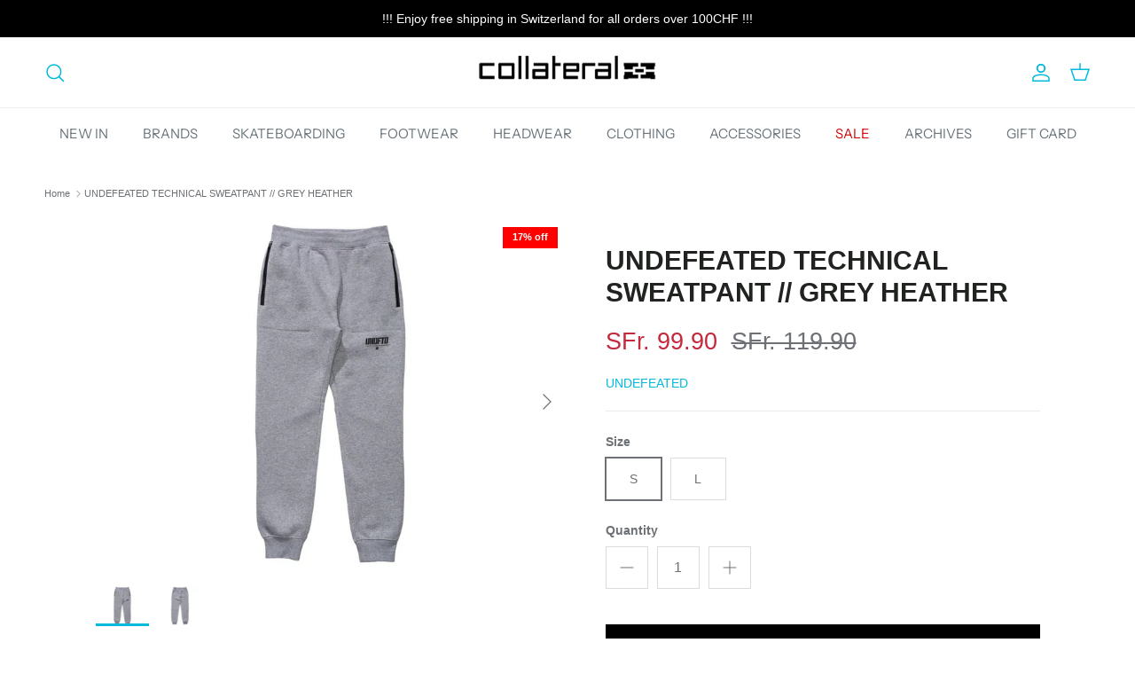

--- FILE ---
content_type: text/html; charset=utf-8
request_url: https://www.thecollateral.ch/products/undefeated-technical-sweatpant-grey-heather
body_size: 31100
content:
<!doctype html>
<html class="no-js" lang="en" dir="ltr">
<head><meta charset="utf-8">
<meta name="viewport" content="width=device-width,initial-scale=1">
<title>UNDEFEATED TECHNICAL SWEATPANT // GREY HEATHER &ndash; Collateral</title><link rel="canonical" href="https://www.thecollateral.ch/products/undefeated-technical-sweatpant-grey-heather"><link rel="icon" href="//www.thecollateral.ch/cdn/shop/files/collateral-fav-icon6.png?crop=center&height=48&v=1710171288&width=48" type="image/png">
  <link rel="apple-touch-icon" href="//www.thecollateral.ch/cdn/shop/files/collateral-fav-icon6.png?crop=center&height=180&v=1710171288&width=180"><meta name="description" content="undefeated technical sweatpant // grey heather."><meta property="og:site_name" content="Collateral">
<meta property="og:url" content="https://www.thecollateral.ch/products/undefeated-technical-sweatpant-grey-heather">
<meta property="og:title" content="UNDEFEATED TECHNICAL SWEATPANT // GREY HEATHER">
<meta property="og:type" content="product">
<meta property="og:description" content="undefeated technical sweatpant // grey heather."><meta property="og:image" content="http://www.thecollateral.ch/cdn/shop/products/undefeated-516110-technical-sweatpant-grey-heather-01.jpg?crop=center&height=1200&v=1733933519&width=1200">
  <meta property="og:image:secure_url" content="https://www.thecollateral.ch/cdn/shop/products/undefeated-516110-technical-sweatpant-grey-heather-01.jpg?crop=center&height=1200&v=1733933519&width=1200">
  <meta property="og:image:width" content="1024">
  <meta property="og:image:height" content="761"><meta property="og:price:amount" content="99.90">
  <meta property="og:price:currency" content="CHF"><meta name="twitter:card" content="summary_large_image">
<meta name="twitter:title" content="UNDEFEATED TECHNICAL SWEATPANT // GREY HEATHER">
<meta name="twitter:description" content="undefeated technical sweatpant // grey heather.">
<style>@font-face {
  font-family: "Instrument Sans";
  font-weight: 400;
  font-style: normal;
  font-display: fallback;
  src: url("//www.thecollateral.ch/cdn/fonts/instrument_sans/instrumentsans_n4.db86542ae5e1596dbdb28c279ae6c2086c4c5bfa.woff2") format("woff2"),
       url("//www.thecollateral.ch/cdn/fonts/instrument_sans/instrumentsans_n4.510f1b081e58d08c30978f465518799851ef6d8b.woff") format("woff");
}
@font-face {
  font-family: "Instrument Sans";
  font-weight: 600;
  font-style: normal;
  font-display: fallback;
  src: url("//www.thecollateral.ch/cdn/fonts/instrument_sans/instrumentsans_n6.27dc66245013a6f7f317d383a3cc9a0c347fb42d.woff2") format("woff2"),
       url("//www.thecollateral.ch/cdn/fonts/instrument_sans/instrumentsans_n6.1a71efbeeb140ec495af80aad612ad55e19e6d0e.woff") format("woff");
}
:root {
  --page-container-width:          1600px;
  --reading-container-width:       720px;
  --divider-opacity:               0.14;
  --gutter-large:                  30px;
  --gutter-desktop:                20px;
  --gutter-mobile:                 16px;
  --section-padding:               50px;
  --larger-section-padding:        80px;
  --larger-section-padding-mobile: 60px;
  --largest-section-padding:       110px;
  --aos-animate-duration:          0.6s;

  --base-font-family:              Helvetica, Arial, sans-serif;
  --base-font-weight:              400;
  --base-font-style:               normal;
  --heading-font-family:           Helvetica, Arial, sans-serif;
  --heading-font-weight:           700;
  --heading-font-style:            normal;
  --logo-font-family:              Helvetica, Arial, sans-serif;
  --logo-font-weight:              700;
  --logo-font-style:               normal;
  --nav-font-family:               "Instrument Sans", sans-serif;
  --nav-font-weight:               400;
  --nav-font-style:                normal;

  --base-text-size:14px;
  --base-line-height:              1.6;
  --input-text-size:16px;
  --smaller-text-size-1:11px;
  --smaller-text-size-2:14px;
  --smaller-text-size-3:11px;
  --smaller-text-size-4:10px;
  --larger-text-size:42px;
  --super-large-text-size:74px;
  --super-large-mobile-text-size:34px;
  --larger-mobile-text-size:34px;
  --logo-text-size:24px;--btn-letter-spacing: 0.08em;
    --btn-text-transform: uppercase;
    --button-text-size: 12px;
    --quickbuy-button-text-size: 12;
    --small-feature-link-font-size: 0.75em;
    --input-btn-padding-top:             1.2em;
    --input-btn-padding-bottom:          1.2em;--heading-text-transform:uppercase;
  --nav-text-size:                      15px;
  --mobile-menu-font-weight:            inherit;

  --body-bg-color:                      255 255 255;
  --bg-color:                           255 255 255;
  --body-text-color:                    109 113 117;
  --text-color:                         109 113 117;

  --header-text-col:                    #00badb;--header-text-hover-col:             var(--main-nav-link-hover-col);--header-bg-col:                     #ffffff;
  --heading-color:                     32 35 32;
  --body-heading-color:                32 35 32;
  --heading-divider-col:               #eff2f5;

  --logo-col:                          #202223;
  --main-nav-bg:                       #ffffff;
  --main-nav-link-col:                 #677279;
  --main-nav-link-hover-col:           #00badb;
  --main-nav-link-featured-col:        #d10000;

  --link-color:                        0 186 219;
  --body-link-color:                   0 186 219;

  --btn-bg-color:                        0 0 0;
  --btn-bg-hover-color:                  109 113 117;
  --btn-border-color:                    0 0 0;
  --btn-border-hover-color:              109 113 117;
  --btn-text-color:                      255 255 255;
  --btn-text-hover-color:                255 255 255;--btn-alt-bg-color:                    255 255 255;
  --btn-alt-text-color:                  0 0 0;
  --btn-alt-border-color:                0 0 0;
  --btn-alt-border-hover-color:          0 0 0;--btn-ter-bg-color:                    235 235 235;
  --btn-ter-text-color:                  60 62 64;
  --btn-ter-bg-hover-color:              0 0 0;
  --btn-ter-text-hover-color:            255 255 255;--btn-border-radius: 0;--color-scheme-default:                             #ffffff;
  --color-scheme-default-color:                       255 255 255;
  --color-scheme-default-text-color:                  109 113 117;
  --color-scheme-default-head-color:                  32 35 32;
  --color-scheme-default-link-color:                  0 186 219;
  --color-scheme-default-btn-text-color:              255 255 255;
  --color-scheme-default-btn-text-hover-color:        255 255 255;
  --color-scheme-default-btn-bg-color:                0 0 0;
  --color-scheme-default-btn-bg-hover-color:          109 113 117;
  --color-scheme-default-btn-border-color:            0 0 0;
  --color-scheme-default-btn-border-hover-color:      109 113 117;
  --color-scheme-default-btn-alt-text-color:          0 0 0;
  --color-scheme-default-btn-alt-bg-color:            255 255 255;
  --color-scheme-default-btn-alt-border-color:        0 0 0;
  --color-scheme-default-btn-alt-border-hover-color:  0 0 0;

  --color-scheme-1:                             #932432;
  --color-scheme-1-color:                       147 36 50;
  --color-scheme-1-text-color:                  223 223 223;
  --color-scheme-1-head-color:                  255 255 255;
  --color-scheme-1-link-color:                  32 34 35;
  --color-scheme-1-btn-text-color:              255 255 255;
  --color-scheme-1-btn-text-hover-color:        255 255 255;
  --color-scheme-1-btn-bg-color:                0 0 0;
  --color-scheme-1-btn-bg-hover-color:          32 34 35;
  --color-scheme-1-btn-border-color:            0 0 0;
  --color-scheme-1-btn-border-hover-color:      32 34 35;
  --color-scheme-1-btn-alt-text-color:          0 0 0;
  --color-scheme-1-btn-alt-bg-color:            255 255 255;
  --color-scheme-1-btn-alt-border-color:        0 0 0;
  --color-scheme-1-btn-alt-border-hover-color:  0 0 0;

  --color-scheme-2:                             #000000;
  --color-scheme-2-color:                       0 0 0;
  --color-scheme-2-text-color:                  109 113 117;
  --color-scheme-2-head-color:                  255 255 255;
  --color-scheme-2-link-color:                  32 34 35;
  --color-scheme-2-btn-text-color:              255 255 255;
  --color-scheme-2-btn-text-hover-color:        255 255 255;
  --color-scheme-2-btn-bg-color:                0 0 0;
  --color-scheme-2-btn-bg-hover-color:          32 34 35;
  --color-scheme-2-btn-border-color:            0 0 0;
  --color-scheme-2-btn-border-hover-color:      32 34 35;
  --color-scheme-2-btn-alt-text-color:          109 113 117;
  --color-scheme-2-btn-alt-bg-color:            255 255 255;
  --color-scheme-2-btn-alt-border-color:        109 113 117;
  --color-scheme-2-btn-alt-border-hover-color:  109 113 117;

  /* Shop Pay payment terms */
  --payment-terms-background-color:    #ffffff;--quickbuy-bg: 255 255 255;--body-input-background-color:       rgb(var(--body-bg-color));
  --input-background-color:            rgb(var(--body-bg-color));
  --body-input-text-color:             var(--body-text-color);
  --input-text-color:                  var(--body-text-color);
  --body-input-border-color:           rgb(219, 220, 221);
  --input-border-color:                rgb(219, 220, 221);
  --input-border-color-hover:          rgb(175, 177, 179);
  --input-border-color-active:         rgb(109, 113, 117);

  --swatch-cross-svg:                  url("data:image/svg+xml,%3Csvg xmlns='http://www.w3.org/2000/svg' width='240' height='240' viewBox='0 0 24 24' fill='none' stroke='rgb(219, 220, 221)' stroke-width='0.09' preserveAspectRatio='none' %3E%3Cline x1='24' y1='0' x2='0' y2='24'%3E%3C/line%3E%3C/svg%3E");
  --swatch-cross-hover:                url("data:image/svg+xml,%3Csvg xmlns='http://www.w3.org/2000/svg' width='240' height='240' viewBox='0 0 24 24' fill='none' stroke='rgb(175, 177, 179)' stroke-width='0.09' preserveAspectRatio='none' %3E%3Cline x1='24' y1='0' x2='0' y2='24'%3E%3C/line%3E%3C/svg%3E");
  --swatch-cross-active:               url("data:image/svg+xml,%3Csvg xmlns='http://www.w3.org/2000/svg' width='240' height='240' viewBox='0 0 24 24' fill='none' stroke='rgb(109, 113, 117)' stroke-width='0.09' preserveAspectRatio='none' %3E%3Cline x1='24' y1='0' x2='0' y2='24'%3E%3C/line%3E%3C/svg%3E");

  --footer-divider-col:                #eeeeee;
  --footer-text-col:                   226 226 226;
  --footer-heading-col:                255 255 255;
  --footer-bg:                         #202223;--product-label-overlay-justify: flex-start;--product-label-overlay-align: flex-end;--product-label-overlay-reduction-text:   #ffffff;
  --product-label-overlay-reduction-bg:     #ff0000;
  --product-label-overlay-stock-text:       #6d7175;
  --product-label-overlay-stock-bg:         #ffffff;
  --product-label-overlay-new-text:         #000000;
  --product-label-overlay-new-bg:           #ffe802;
  --product-label-overlay-meta-text:        #ffffff;
  --product-label-overlay-meta-bg:          #202223;
  --product-label-sale-text:                #c4293d;
  --product-label-sold-text:                #202223;
  --product-label-preorder-text:            #60a57e;

  --product-block-crop-align:               center;

  
  --product-block-price-align:              flex-start;
  --product-block-price-item-margin-start:  initial;
  --product-block-price-item-margin-end:    .5rem;
  

  --collection-block-image-position:   center center;

  --swatch-picker-image-size:          60px;
  --swatch-crop-align:                 center center;

  --image-overlay-text-color:          255 255 255;--image-overlay-bg:                  rgba(255, 0, 0, 0.6);
  --image-overlay-shadow-start:        rgb(0 0 0 / 0.15);
  --image-overlay-box-opacity:         0.88;.image-overlay--bg-box .text-overlay .text-overlay__text {
      --image-overlay-box-bg: 255 255 255;
      --heading-color: var(--body-heading-color);
      --text-color: var(--body-text-color);
      --link-color: var(--body-link-color);
    }--product-inventory-ok-box-color:            #f2faf0;
  --product-inventory-ok-text-color:           #108043;
  --product-inventory-ok-icon-box-fill-color:  #fff;
  --product-inventory-low-box-color:           #fcf1cd;
  --product-inventory-low-text-color:          #dd9a1a;
  --product-inventory-low-icon-box-fill-color: #fff;
  --product-inventory-low-text-color-channels: 16, 128, 67;
  --product-inventory-ok-text-color-channels:  221, 154, 26;

  --rating-star-color: 193 100 82;
}::selection {
    background: rgb(var(--body-heading-color));
    color: rgb(var(--body-bg-color));
  }
  ::-moz-selection {
    background: rgb(var(--body-heading-color));
    color: rgb(var(--body-bg-color));
  }.use-color-scheme--default {
  --product-label-sale-text:           #c4293d;
  --product-label-sold-text:           #202223;
  --product-label-preorder-text:       #60a57e;
  --input-background-color:            rgb(var(--body-bg-color));
  --input-text-color:                  var(--body-input-text-color);
  --input-border-color:                rgb(219, 220, 221);
  --input-border-color-hover:          rgb(175, 177, 179);
  --input-border-color-active:         rgb(109, 113, 117);
}</style>

  <link href="//www.thecollateral.ch/cdn/shop/t/13/assets/main.css?v=99689753379670386871710501140" rel="stylesheet" type="text/css" media="all" />
<script>
    document.documentElement.className = document.documentElement.className.replace('no-js', 'js');

    window.theme = {
      info: {
        name: 'Symmetry',
        version: '7.1.1'
      },
      device: {
        hasTouch: window.matchMedia('(any-pointer: coarse)').matches,
        hasHover: window.matchMedia('(hover: hover)').matches
      },
      mediaQueries: {
        md: '(min-width: 768px)',
        productMediaCarouselBreak: '(min-width: 1041px)'
      },
      routes: {
        base: 'https://www.thecollateral.ch',
        cart: '/cart',
        cartAdd: '/cart/add.js',
        cartUpdate: '/cart/update.js',
        predictiveSearch: '/search/suggest'
      },
      strings: {
        cartTermsConfirmation: "You must agree to the terms and conditions before continuing.",
        cartItemsQuantityError: "You can only add [QUANTITY] of this item to your cart.",
        generalSearchViewAll: "View all search results",
        noStock: "Sold out",
        noVariant: "Unavailable",
        productsProductChooseA: "Choose a",
        generalSearchPages: "Pages",
        generalSearchNoResultsWithoutTerms: "Sorry, we couldnʼt find any results",
        shippingCalculator: {
          singleRate: "There is one shipping rate for this destination:",
          multipleRates: "There are multiple shipping rates for this destination:",
          noRates: "We do not ship to this destination."
        }
      },
      settings: {
        moneyWithCurrencyFormat: "SFr. {{amount}} CHF",
        cartType: "drawer",
        afterAddToCart: "drawer",
        quickbuyStyle: "button",
        externalLinksNewTab: true,
        internalLinksSmoothScroll: true
      }
    }

    theme.inlineNavigationCheck = function() {
      var pageHeader = document.querySelector('.pageheader'),
          inlineNavContainer = pageHeader.querySelector('.logo-area__left__inner'),
          inlineNav = inlineNavContainer.querySelector('.navigation--left');
      if (inlineNav && getComputedStyle(inlineNav).display != 'none') {
        var inlineMenuCentered = document.querySelector('.pageheader--layout-inline-menu-center'),
            logoContainer = document.querySelector('.logo-area__middle__inner');
        if(inlineMenuCentered) {
          var rightWidth = document.querySelector('.logo-area__right__inner').clientWidth,
              middleWidth = logoContainer.clientWidth,
              logoArea = document.querySelector('.logo-area'),
              computedLogoAreaStyle = getComputedStyle(logoArea),
              logoAreaInnerWidth = logoArea.clientWidth - Math.ceil(parseFloat(computedLogoAreaStyle.paddingLeft)) - Math.ceil(parseFloat(computedLogoAreaStyle.paddingRight)),
              availableNavWidth = logoAreaInnerWidth - Math.max(rightWidth, middleWidth) * 2 - 40;
          inlineNavContainer.style.maxWidth = availableNavWidth + 'px';
        }

        var firstInlineNavLink = inlineNav.querySelector('.navigation__item:first-child'),
            lastInlineNavLink = inlineNav.querySelector('.navigation__item:last-child');
        if (lastInlineNavLink) {
          var inlineNavWidth = null;
          if(document.querySelector('html[dir=rtl]')) {
            inlineNavWidth = firstInlineNavLink.offsetLeft - lastInlineNavLink.offsetLeft + firstInlineNavLink.offsetWidth;
          } else {
            inlineNavWidth = lastInlineNavLink.offsetLeft - firstInlineNavLink.offsetLeft + lastInlineNavLink.offsetWidth;
          }
          if (inlineNavContainer.offsetWidth >= inlineNavWidth) {
            pageHeader.classList.add('pageheader--layout-inline-permitted');
            var tallLogo = logoContainer.clientHeight > lastInlineNavLink.clientHeight + 20;
            if (tallLogo) {
              inlineNav.classList.add('navigation--tight-underline');
            } else {
              inlineNav.classList.remove('navigation--tight-underline');
            }
          } else {
            pageHeader.classList.remove('pageheader--layout-inline-permitted');
          }
        }
      }
    };

    theme.setInitialHeaderHeightProperty = () => {
      const section = document.querySelector('.section-header');
      if (section) {
        document.documentElement.style.setProperty('--theme-header-height', Math.ceil(section.clientHeight) + 'px');
      }
    };
  </script>

  <script src="//www.thecollateral.ch/cdn/shop/t/13/assets/main.js?v=66933730433444639621706199372" defer></script>
    <script src="//www.thecollateral.ch/cdn/shop/t/13/assets/animate-on-scroll.js?v=15249566486942820451706199372" defer></script>
    <link href="//www.thecollateral.ch/cdn/shop/t/13/assets/animate-on-scroll.css?v=35216439550296132921706199372" rel="stylesheet" type="text/css" media="all" />
  

  <script>window.performance && window.performance.mark && window.performance.mark('shopify.content_for_header.start');</script><meta id="shopify-digital-wallet" name="shopify-digital-wallet" content="/9563032/digital_wallets/dialog">
<meta name="shopify-checkout-api-token" content="9b6fb9b356ff9b656f1423d2939bd8ed">
<meta id="in-context-paypal-metadata" data-shop-id="9563032" data-venmo-supported="false" data-environment="production" data-locale="en_US" data-paypal-v4="true" data-currency="CHF">
<link rel="alternate" type="application/json+oembed" href="https://www.thecollateral.ch/products/undefeated-technical-sweatpant-grey-heather.oembed">
<script async="async" src="/checkouts/internal/preloads.js?locale=en-CH"></script>
<script id="shopify-features" type="application/json">{"accessToken":"9b6fb9b356ff9b656f1423d2939bd8ed","betas":["rich-media-storefront-analytics"],"domain":"www.thecollateral.ch","predictiveSearch":true,"shopId":9563032,"locale":"en"}</script>
<script>var Shopify = Shopify || {};
Shopify.shop = "collateral.myshopify.com";
Shopify.locale = "en";
Shopify.currency = {"active":"CHF","rate":"1.0"};
Shopify.country = "CH";
Shopify.theme = {"name":"COLLATERAL-V3","id":131614212294,"schema_name":"Symmetry","schema_version":"7.1.1","theme_store_id":568,"role":"main"};
Shopify.theme.handle = "null";
Shopify.theme.style = {"id":null,"handle":null};
Shopify.cdnHost = "www.thecollateral.ch/cdn";
Shopify.routes = Shopify.routes || {};
Shopify.routes.root = "/";</script>
<script type="module">!function(o){(o.Shopify=o.Shopify||{}).modules=!0}(window);</script>
<script>!function(o){function n(){var o=[];function n(){o.push(Array.prototype.slice.apply(arguments))}return n.q=o,n}var t=o.Shopify=o.Shopify||{};t.loadFeatures=n(),t.autoloadFeatures=n()}(window);</script>
<script id="shop-js-analytics" type="application/json">{"pageType":"product"}</script>
<script defer="defer" async type="module" src="//www.thecollateral.ch/cdn/shopifycloud/shop-js/modules/v2/client.init-shop-cart-sync_C5BV16lS.en.esm.js"></script>
<script defer="defer" async type="module" src="//www.thecollateral.ch/cdn/shopifycloud/shop-js/modules/v2/chunk.common_CygWptCX.esm.js"></script>
<script type="module">
  await import("//www.thecollateral.ch/cdn/shopifycloud/shop-js/modules/v2/client.init-shop-cart-sync_C5BV16lS.en.esm.js");
await import("//www.thecollateral.ch/cdn/shopifycloud/shop-js/modules/v2/chunk.common_CygWptCX.esm.js");

  window.Shopify.SignInWithShop?.initShopCartSync?.({"fedCMEnabled":true,"windoidEnabled":true});

</script>
<script>(function() {
  var isLoaded = false;
  function asyncLoad() {
    if (isLoaded) return;
    isLoaded = true;
    var urls = ["https:\/\/cdn.shopify.com\/s\/files\/1\/0184\/4255\/1360\/files\/haloroar-legal.min.js?v=1649374317\u0026shop=collateral.myshopify.com"];
    for (var i = 0; i < urls.length; i++) {
      var s = document.createElement('script');
      s.type = 'text/javascript';
      s.async = true;
      s.src = urls[i];
      var x = document.getElementsByTagName('script')[0];
      x.parentNode.insertBefore(s, x);
    }
  };
  if(window.attachEvent) {
    window.attachEvent('onload', asyncLoad);
  } else {
    window.addEventListener('load', asyncLoad, false);
  }
})();</script>
<script id="__st">var __st={"a":9563032,"offset":3600,"reqid":"69396e17-0c23-470a-8320-d8837dfc44dc-1768617055","pageurl":"www.thecollateral.ch\/products\/undefeated-technical-sweatpant-grey-heather","u":"633a5cd2f6b2","p":"product","rtyp":"product","rid":8703357260};</script>
<script>window.ShopifyPaypalV4VisibilityTracking = true;</script>
<script id="captcha-bootstrap">!function(){'use strict';const t='contact',e='account',n='new_comment',o=[[t,t],['blogs',n],['comments',n],[t,'customer']],c=[[e,'customer_login'],[e,'guest_login'],[e,'recover_customer_password'],[e,'create_customer']],r=t=>t.map((([t,e])=>`form[action*='/${t}']:not([data-nocaptcha='true']) input[name='form_type'][value='${e}']`)).join(','),a=t=>()=>t?[...document.querySelectorAll(t)].map((t=>t.form)):[];function s(){const t=[...o],e=r(t);return a(e)}const i='password',u='form_key',d=['recaptcha-v3-token','g-recaptcha-response','h-captcha-response',i],f=()=>{try{return window.sessionStorage}catch{return}},m='__shopify_v',_=t=>t.elements[u];function p(t,e,n=!1){try{const o=window.sessionStorage,c=JSON.parse(o.getItem(e)),{data:r}=function(t){const{data:e,action:n}=t;return t[m]||n?{data:e,action:n}:{data:t,action:n}}(c);for(const[e,n]of Object.entries(r))t.elements[e]&&(t.elements[e].value=n);n&&o.removeItem(e)}catch(o){console.error('form repopulation failed',{error:o})}}const l='form_type',E='cptcha';function T(t){t.dataset[E]=!0}const w=window,h=w.document,L='Shopify',v='ce_forms',y='captcha';let A=!1;((t,e)=>{const n=(g='f06e6c50-85a8-45c8-87d0-21a2b65856fe',I='https://cdn.shopify.com/shopifycloud/storefront-forms-hcaptcha/ce_storefront_forms_captcha_hcaptcha.v1.5.2.iife.js',D={infoText:'Protected by hCaptcha',privacyText:'Privacy',termsText:'Terms'},(t,e,n)=>{const o=w[L][v],c=o.bindForm;if(c)return c(t,g,e,D).then(n);var r;o.q.push([[t,g,e,D],n]),r=I,A||(h.body.append(Object.assign(h.createElement('script'),{id:'captcha-provider',async:!0,src:r})),A=!0)});var g,I,D;w[L]=w[L]||{},w[L][v]=w[L][v]||{},w[L][v].q=[],w[L][y]=w[L][y]||{},w[L][y].protect=function(t,e){n(t,void 0,e),T(t)},Object.freeze(w[L][y]),function(t,e,n,w,h,L){const[v,y,A,g]=function(t,e,n){const i=e?o:[],u=t?c:[],d=[...i,...u],f=r(d),m=r(i),_=r(d.filter((([t,e])=>n.includes(e))));return[a(f),a(m),a(_),s()]}(w,h,L),I=t=>{const e=t.target;return e instanceof HTMLFormElement?e:e&&e.form},D=t=>v().includes(t);t.addEventListener('submit',(t=>{const e=I(t);if(!e)return;const n=D(e)&&!e.dataset.hcaptchaBound&&!e.dataset.recaptchaBound,o=_(e),c=g().includes(e)&&(!o||!o.value);(n||c)&&t.preventDefault(),c&&!n&&(function(t){try{if(!f())return;!function(t){const e=f();if(!e)return;const n=_(t);if(!n)return;const o=n.value;o&&e.removeItem(o)}(t);const e=Array.from(Array(32),(()=>Math.random().toString(36)[2])).join('');!function(t,e){_(t)||t.append(Object.assign(document.createElement('input'),{type:'hidden',name:u})),t.elements[u].value=e}(t,e),function(t,e){const n=f();if(!n)return;const o=[...t.querySelectorAll(`input[type='${i}']`)].map((({name:t})=>t)),c=[...d,...o],r={};for(const[a,s]of new FormData(t).entries())c.includes(a)||(r[a]=s);n.setItem(e,JSON.stringify({[m]:1,action:t.action,data:r}))}(t,e)}catch(e){console.error('failed to persist form',e)}}(e),e.submit())}));const S=(t,e)=>{t&&!t.dataset[E]&&(n(t,e.some((e=>e===t))),T(t))};for(const o of['focusin','change'])t.addEventListener(o,(t=>{const e=I(t);D(e)&&S(e,y())}));const B=e.get('form_key'),M=e.get(l),P=B&&M;t.addEventListener('DOMContentLoaded',(()=>{const t=y();if(P)for(const e of t)e.elements[l].value===M&&p(e,B);[...new Set([...A(),...v().filter((t=>'true'===t.dataset.shopifyCaptcha))])].forEach((e=>S(e,t)))}))}(h,new URLSearchParams(w.location.search),n,t,e,['guest_login'])})(!0,!0)}();</script>
<script integrity="sha256-4kQ18oKyAcykRKYeNunJcIwy7WH5gtpwJnB7kiuLZ1E=" data-source-attribution="shopify.loadfeatures" defer="defer" src="//www.thecollateral.ch/cdn/shopifycloud/storefront/assets/storefront/load_feature-a0a9edcb.js" crossorigin="anonymous"></script>
<script data-source-attribution="shopify.dynamic_checkout.dynamic.init">var Shopify=Shopify||{};Shopify.PaymentButton=Shopify.PaymentButton||{isStorefrontPortableWallets:!0,init:function(){window.Shopify.PaymentButton.init=function(){};var t=document.createElement("script");t.src="https://www.thecollateral.ch/cdn/shopifycloud/portable-wallets/latest/portable-wallets.en.js",t.type="module",document.head.appendChild(t)}};
</script>
<script data-source-attribution="shopify.dynamic_checkout.buyer_consent">
  function portableWalletsHideBuyerConsent(e){var t=document.getElementById("shopify-buyer-consent"),n=document.getElementById("shopify-subscription-policy-button");t&&n&&(t.classList.add("hidden"),t.setAttribute("aria-hidden","true"),n.removeEventListener("click",e))}function portableWalletsShowBuyerConsent(e){var t=document.getElementById("shopify-buyer-consent"),n=document.getElementById("shopify-subscription-policy-button");t&&n&&(t.classList.remove("hidden"),t.removeAttribute("aria-hidden"),n.addEventListener("click",e))}window.Shopify?.PaymentButton&&(window.Shopify.PaymentButton.hideBuyerConsent=portableWalletsHideBuyerConsent,window.Shopify.PaymentButton.showBuyerConsent=portableWalletsShowBuyerConsent);
</script>
<script data-source-attribution="shopify.dynamic_checkout.cart.bootstrap">document.addEventListener("DOMContentLoaded",(function(){function t(){return document.querySelector("shopify-accelerated-checkout-cart, shopify-accelerated-checkout")}if(t())Shopify.PaymentButton.init();else{new MutationObserver((function(e,n){t()&&(Shopify.PaymentButton.init(),n.disconnect())})).observe(document.body,{childList:!0,subtree:!0})}}));
</script>
<link id="shopify-accelerated-checkout-styles" rel="stylesheet" media="screen" href="https://www.thecollateral.ch/cdn/shopifycloud/portable-wallets/latest/accelerated-checkout-backwards-compat.css" crossorigin="anonymous">
<style id="shopify-accelerated-checkout-cart">
        #shopify-buyer-consent {
  margin-top: 1em;
  display: inline-block;
  width: 100%;
}

#shopify-buyer-consent.hidden {
  display: none;
}

#shopify-subscription-policy-button {
  background: none;
  border: none;
  padding: 0;
  text-decoration: underline;
  font-size: inherit;
  cursor: pointer;
}

#shopify-subscription-policy-button::before {
  box-shadow: none;
}

      </style>
<script id="sections-script" data-sections="related-products" defer="defer" src="//www.thecollateral.ch/cdn/shop/t/13/compiled_assets/scripts.js?v=10328"></script>
<script>window.performance && window.performance.mark && window.performance.mark('shopify.content_for_header.end');</script>
<!-- CC Custom Head Start --><!-- CC Custom Head End --><!-- BEGIN app block: shopify://apps/rt-terms-and-conditions-box/blocks/app-embed/17661ca5-aeea-41b9-8091-d8f7233e8b22 --><script type='text/javascript'>
  window.roarJs = window.roarJs || {};
      roarJs.LegalConfig = {
          metafields: {
          shop: "collateral.myshopify.com",
          settings: {"enabled":"1","param":{"message":"AAAAAAA","error_message":"BBBBB","error_display":"dialog","greeting":{"enabled":"0","message":"Please agree to the T\u0026C before purchasing!","delay":"1"},"link_order":["link"],"links":{"link":{"label":"terms and conditions","target":"_blank","url":"https:\/\/collateral.myshopify.com\/policies\/terms-of-service","policy":"terms-of-service"}},"force_enabled":"0","optional":"1","optional_message_enabled":"1","optional_message_value":"!! FREE SHIPPING IN SWITZERLAND ON ORDERS OVER 100CHF !! - \r\n\r\nFOR INTERNATIONAL SHIPPING, VAT \u0026 CUSTOMS FEES WILL BE AT YOUR CHARGE","optional_checkbox_hidden":"1","time_enabled":"0","time_label":"Agreed to the Terms and Conditions on","checkbox":"1"},"popup":{"title":"Terms and Conditions","width":"600","button":"","icon_color":"#de3618"},"style":{"checkbox":{"size":"20","color":"#00badb"},"message":{"font":"inherit","size":"14","customized":{"enabled":"1","color":"#212b36","accent":"#00badb","error":"#de3618"},"align":"inherit","padding":{"top":"0","right":"0","bottom":"0","left":"0"}}},"only1":"true","installer":[]},
          moneyFormat: "SFr. {{amount}}"
      }
  }
</script>
<script src='https://cdn.shopify.com/extensions/019a2c75-764c-7925-b253-e24466484d41/legal-7/assets/legal.js' defer></script>


<!-- END app block --><link href="https://cdn.shopify.com/extensions/019a2c75-764c-7925-b253-e24466484d41/legal-7/assets/legal.css" rel="stylesheet" type="text/css" media="all">
<script src="https://cdn.shopify.com/extensions/c06527db-36c6-4731-87aa-8e95939a0c74/scrollify-infinite-scroll-78/assets/infi_script.js" type="text/javascript" defer="defer"></script>
<link href="https://monorail-edge.shopifysvc.com" rel="dns-prefetch">
<script>(function(){if ("sendBeacon" in navigator && "performance" in window) {try {var session_token_from_headers = performance.getEntriesByType('navigation')[0].serverTiming.find(x => x.name == '_s').description;} catch {var session_token_from_headers = undefined;}var session_cookie_matches = document.cookie.match(/_shopify_s=([^;]*)/);var session_token_from_cookie = session_cookie_matches && session_cookie_matches.length === 2 ? session_cookie_matches[1] : "";var session_token = session_token_from_headers || session_token_from_cookie || "";function handle_abandonment_event(e) {var entries = performance.getEntries().filter(function(entry) {return /monorail-edge.shopifysvc.com/.test(entry.name);});if (!window.abandonment_tracked && entries.length === 0) {window.abandonment_tracked = true;var currentMs = Date.now();var navigation_start = performance.timing.navigationStart;var payload = {shop_id: 9563032,url: window.location.href,navigation_start,duration: currentMs - navigation_start,session_token,page_type: "product"};window.navigator.sendBeacon("https://monorail-edge.shopifysvc.com/v1/produce", JSON.stringify({schema_id: "online_store_buyer_site_abandonment/1.1",payload: payload,metadata: {event_created_at_ms: currentMs,event_sent_at_ms: currentMs}}));}}window.addEventListener('pagehide', handle_abandonment_event);}}());</script>
<script id="web-pixels-manager-setup">(function e(e,d,r,n,o){if(void 0===o&&(o={}),!Boolean(null===(a=null===(i=window.Shopify)||void 0===i?void 0:i.analytics)||void 0===a?void 0:a.replayQueue)){var i,a;window.Shopify=window.Shopify||{};var t=window.Shopify;t.analytics=t.analytics||{};var s=t.analytics;s.replayQueue=[],s.publish=function(e,d,r){return s.replayQueue.push([e,d,r]),!0};try{self.performance.mark("wpm:start")}catch(e){}var l=function(){var e={modern:/Edge?\/(1{2}[4-9]|1[2-9]\d|[2-9]\d{2}|\d{4,})\.\d+(\.\d+|)|Firefox\/(1{2}[4-9]|1[2-9]\d|[2-9]\d{2}|\d{4,})\.\d+(\.\d+|)|Chrom(ium|e)\/(9{2}|\d{3,})\.\d+(\.\d+|)|(Maci|X1{2}).+ Version\/(15\.\d+|(1[6-9]|[2-9]\d|\d{3,})\.\d+)([,.]\d+|)( \(\w+\)|)( Mobile\/\w+|) Safari\/|Chrome.+OPR\/(9{2}|\d{3,})\.\d+\.\d+|(CPU[ +]OS|iPhone[ +]OS|CPU[ +]iPhone|CPU IPhone OS|CPU iPad OS)[ +]+(15[._]\d+|(1[6-9]|[2-9]\d|\d{3,})[._]\d+)([._]\d+|)|Android:?[ /-](13[3-9]|1[4-9]\d|[2-9]\d{2}|\d{4,})(\.\d+|)(\.\d+|)|Android.+Firefox\/(13[5-9]|1[4-9]\d|[2-9]\d{2}|\d{4,})\.\d+(\.\d+|)|Android.+Chrom(ium|e)\/(13[3-9]|1[4-9]\d|[2-9]\d{2}|\d{4,})\.\d+(\.\d+|)|SamsungBrowser\/([2-9]\d|\d{3,})\.\d+/,legacy:/Edge?\/(1[6-9]|[2-9]\d|\d{3,})\.\d+(\.\d+|)|Firefox\/(5[4-9]|[6-9]\d|\d{3,})\.\d+(\.\d+|)|Chrom(ium|e)\/(5[1-9]|[6-9]\d|\d{3,})\.\d+(\.\d+|)([\d.]+$|.*Safari\/(?![\d.]+ Edge\/[\d.]+$))|(Maci|X1{2}).+ Version\/(10\.\d+|(1[1-9]|[2-9]\d|\d{3,})\.\d+)([,.]\d+|)( \(\w+\)|)( Mobile\/\w+|) Safari\/|Chrome.+OPR\/(3[89]|[4-9]\d|\d{3,})\.\d+\.\d+|(CPU[ +]OS|iPhone[ +]OS|CPU[ +]iPhone|CPU IPhone OS|CPU iPad OS)[ +]+(10[._]\d+|(1[1-9]|[2-9]\d|\d{3,})[._]\d+)([._]\d+|)|Android:?[ /-](13[3-9]|1[4-9]\d|[2-9]\d{2}|\d{4,})(\.\d+|)(\.\d+|)|Mobile Safari.+OPR\/([89]\d|\d{3,})\.\d+\.\d+|Android.+Firefox\/(13[5-9]|1[4-9]\d|[2-9]\d{2}|\d{4,})\.\d+(\.\d+|)|Android.+Chrom(ium|e)\/(13[3-9]|1[4-9]\d|[2-9]\d{2}|\d{4,})\.\d+(\.\d+|)|Android.+(UC? ?Browser|UCWEB|U3)[ /]?(15\.([5-9]|\d{2,})|(1[6-9]|[2-9]\d|\d{3,})\.\d+)\.\d+|SamsungBrowser\/(5\.\d+|([6-9]|\d{2,})\.\d+)|Android.+MQ{2}Browser\/(14(\.(9|\d{2,})|)|(1[5-9]|[2-9]\d|\d{3,})(\.\d+|))(\.\d+|)|K[Aa][Ii]OS\/(3\.\d+|([4-9]|\d{2,})\.\d+)(\.\d+|)/},d=e.modern,r=e.legacy,n=navigator.userAgent;return n.match(d)?"modern":n.match(r)?"legacy":"unknown"}(),u="modern"===l?"modern":"legacy",c=(null!=n?n:{modern:"",legacy:""})[u],f=function(e){return[e.baseUrl,"/wpm","/b",e.hashVersion,"modern"===e.buildTarget?"m":"l",".js"].join("")}({baseUrl:d,hashVersion:r,buildTarget:u}),m=function(e){var d=e.version,r=e.bundleTarget,n=e.surface,o=e.pageUrl,i=e.monorailEndpoint;return{emit:function(e){var a=e.status,t=e.errorMsg,s=(new Date).getTime(),l=JSON.stringify({metadata:{event_sent_at_ms:s},events:[{schema_id:"web_pixels_manager_load/3.1",payload:{version:d,bundle_target:r,page_url:o,status:a,surface:n,error_msg:t},metadata:{event_created_at_ms:s}}]});if(!i)return console&&console.warn&&console.warn("[Web Pixels Manager] No Monorail endpoint provided, skipping logging."),!1;try{return self.navigator.sendBeacon.bind(self.navigator)(i,l)}catch(e){}var u=new XMLHttpRequest;try{return u.open("POST",i,!0),u.setRequestHeader("Content-Type","text/plain"),u.send(l),!0}catch(e){return console&&console.warn&&console.warn("[Web Pixels Manager] Got an unhandled error while logging to Monorail."),!1}}}}({version:r,bundleTarget:l,surface:e.surface,pageUrl:self.location.href,monorailEndpoint:e.monorailEndpoint});try{o.browserTarget=l,function(e){var d=e.src,r=e.async,n=void 0===r||r,o=e.onload,i=e.onerror,a=e.sri,t=e.scriptDataAttributes,s=void 0===t?{}:t,l=document.createElement("script"),u=document.querySelector("head"),c=document.querySelector("body");if(l.async=n,l.src=d,a&&(l.integrity=a,l.crossOrigin="anonymous"),s)for(var f in s)if(Object.prototype.hasOwnProperty.call(s,f))try{l.dataset[f]=s[f]}catch(e){}if(o&&l.addEventListener("load",o),i&&l.addEventListener("error",i),u)u.appendChild(l);else{if(!c)throw new Error("Did not find a head or body element to append the script");c.appendChild(l)}}({src:f,async:!0,onload:function(){if(!function(){var e,d;return Boolean(null===(d=null===(e=window.Shopify)||void 0===e?void 0:e.analytics)||void 0===d?void 0:d.initialized)}()){var d=window.webPixelsManager.init(e)||void 0;if(d){var r=window.Shopify.analytics;r.replayQueue.forEach((function(e){var r=e[0],n=e[1],o=e[2];d.publishCustomEvent(r,n,o)})),r.replayQueue=[],r.publish=d.publishCustomEvent,r.visitor=d.visitor,r.initialized=!0}}},onerror:function(){return m.emit({status:"failed",errorMsg:"".concat(f," has failed to load")})},sri:function(e){var d=/^sha384-[A-Za-z0-9+/=]+$/;return"string"==typeof e&&d.test(e)}(c)?c:"",scriptDataAttributes:o}),m.emit({status:"loading"})}catch(e){m.emit({status:"failed",errorMsg:(null==e?void 0:e.message)||"Unknown error"})}}})({shopId: 9563032,storefrontBaseUrl: "https://www.thecollateral.ch",extensionsBaseUrl: "https://extensions.shopifycdn.com/cdn/shopifycloud/web-pixels-manager",monorailEndpoint: "https://monorail-edge.shopifysvc.com/unstable/produce_batch",surface: "storefront-renderer",enabledBetaFlags: ["2dca8a86"],webPixelsConfigList: [{"id":"102072518","configuration":"{\"pixel_id\":\"793016264205288\",\"pixel_type\":\"facebook_pixel\",\"metaapp_system_user_token\":\"-\"}","eventPayloadVersion":"v1","runtimeContext":"OPEN","scriptVersion":"ca16bc87fe92b6042fbaa3acc2fbdaa6","type":"APP","apiClientId":2329312,"privacyPurposes":["ANALYTICS","MARKETING","SALE_OF_DATA"],"dataSharingAdjustments":{"protectedCustomerApprovalScopes":["read_customer_address","read_customer_email","read_customer_name","read_customer_personal_data","read_customer_phone"]}},{"id":"155681141","eventPayloadVersion":"v1","runtimeContext":"LAX","scriptVersion":"1","type":"CUSTOM","privacyPurposes":["MARKETING"],"name":"Meta pixel (migrated)"},{"id":"shopify-app-pixel","configuration":"{}","eventPayloadVersion":"v1","runtimeContext":"STRICT","scriptVersion":"0450","apiClientId":"shopify-pixel","type":"APP","privacyPurposes":["ANALYTICS","MARKETING"]},{"id":"shopify-custom-pixel","eventPayloadVersion":"v1","runtimeContext":"LAX","scriptVersion":"0450","apiClientId":"shopify-pixel","type":"CUSTOM","privacyPurposes":["ANALYTICS","MARKETING"]}],isMerchantRequest: false,initData: {"shop":{"name":"Collateral","paymentSettings":{"currencyCode":"CHF"},"myshopifyDomain":"collateral.myshopify.com","countryCode":"CH","storefrontUrl":"https:\/\/www.thecollateral.ch"},"customer":null,"cart":null,"checkout":null,"productVariants":[{"price":{"amount":99.9,"currencyCode":"CHF"},"product":{"title":"UNDEFEATED TECHNICAL SWEATPANT \/\/ GREY HEATHER","vendor":"UNDEFEATED","id":"8703357260","untranslatedTitle":"UNDEFEATED TECHNICAL SWEATPANT \/\/ GREY HEATHER","url":"\/products\/undefeated-technical-sweatpant-grey-heather","type":"PANT"},"id":"27935400165454","image":{"src":"\/\/www.thecollateral.ch\/cdn\/shop\/products\/undefeated-516110-technical-sweatpant-grey-heather-01.jpg?v=1733933519"},"sku":"526110","title":"S","untranslatedTitle":"S"},{"price":{"amount":99.9,"currencyCode":"CHF"},"product":{"title":"UNDEFEATED TECHNICAL SWEATPANT \/\/ GREY HEATHER","vendor":"UNDEFEATED","id":"8703357260","untranslatedTitle":"UNDEFEATED TECHNICAL SWEATPANT \/\/ GREY HEATHER","url":"\/products\/undefeated-technical-sweatpant-grey-heather","type":"PANT"},"id":"29947944844","image":{"src":"\/\/www.thecollateral.ch\/cdn\/shop\/products\/undefeated-516110-technical-sweatpant-grey-heather-01.jpg?v=1733933519"},"sku":"516110","title":"L","untranslatedTitle":"L"}],"purchasingCompany":null},},"https://www.thecollateral.ch/cdn","fcfee988w5aeb613cpc8e4bc33m6693e112",{"modern":"","legacy":""},{"shopId":"9563032","storefrontBaseUrl":"https:\/\/www.thecollateral.ch","extensionBaseUrl":"https:\/\/extensions.shopifycdn.com\/cdn\/shopifycloud\/web-pixels-manager","surface":"storefront-renderer","enabledBetaFlags":"[\"2dca8a86\"]","isMerchantRequest":"false","hashVersion":"fcfee988w5aeb613cpc8e4bc33m6693e112","publish":"custom","events":"[[\"page_viewed\",{}],[\"product_viewed\",{\"productVariant\":{\"price\":{\"amount\":99.9,\"currencyCode\":\"CHF\"},\"product\":{\"title\":\"UNDEFEATED TECHNICAL SWEATPANT \/\/ GREY HEATHER\",\"vendor\":\"UNDEFEATED\",\"id\":\"8703357260\",\"untranslatedTitle\":\"UNDEFEATED TECHNICAL SWEATPANT \/\/ GREY HEATHER\",\"url\":\"\/products\/undefeated-technical-sweatpant-grey-heather\",\"type\":\"PANT\"},\"id\":\"27935400165454\",\"image\":{\"src\":\"\/\/www.thecollateral.ch\/cdn\/shop\/products\/undefeated-516110-technical-sweatpant-grey-heather-01.jpg?v=1733933519\"},\"sku\":\"526110\",\"title\":\"S\",\"untranslatedTitle\":\"S\"}}]]"});</script><script>
  window.ShopifyAnalytics = window.ShopifyAnalytics || {};
  window.ShopifyAnalytics.meta = window.ShopifyAnalytics.meta || {};
  window.ShopifyAnalytics.meta.currency = 'CHF';
  var meta = {"product":{"id":8703357260,"gid":"gid:\/\/shopify\/Product\/8703357260","vendor":"UNDEFEATED","type":"PANT","handle":"undefeated-technical-sweatpant-grey-heather","variants":[{"id":27935400165454,"price":9990,"name":"UNDEFEATED TECHNICAL SWEATPANT \/\/ GREY HEATHER - S","public_title":"S","sku":"526110"},{"id":29947944844,"price":9990,"name":"UNDEFEATED TECHNICAL SWEATPANT \/\/ GREY HEATHER - L","public_title":"L","sku":"516110"}],"remote":false},"page":{"pageType":"product","resourceType":"product","resourceId":8703357260,"requestId":"69396e17-0c23-470a-8320-d8837dfc44dc-1768617055"}};
  for (var attr in meta) {
    window.ShopifyAnalytics.meta[attr] = meta[attr];
  }
</script>
<script class="analytics">
  (function () {
    var customDocumentWrite = function(content) {
      var jquery = null;

      if (window.jQuery) {
        jquery = window.jQuery;
      } else if (window.Checkout && window.Checkout.$) {
        jquery = window.Checkout.$;
      }

      if (jquery) {
        jquery('body').append(content);
      }
    };

    var hasLoggedConversion = function(token) {
      if (token) {
        return document.cookie.indexOf('loggedConversion=' + token) !== -1;
      }
      return false;
    }

    var setCookieIfConversion = function(token) {
      if (token) {
        var twoMonthsFromNow = new Date(Date.now());
        twoMonthsFromNow.setMonth(twoMonthsFromNow.getMonth() + 2);

        document.cookie = 'loggedConversion=' + token + '; expires=' + twoMonthsFromNow;
      }
    }

    var trekkie = window.ShopifyAnalytics.lib = window.trekkie = window.trekkie || [];
    if (trekkie.integrations) {
      return;
    }
    trekkie.methods = [
      'identify',
      'page',
      'ready',
      'track',
      'trackForm',
      'trackLink'
    ];
    trekkie.factory = function(method) {
      return function() {
        var args = Array.prototype.slice.call(arguments);
        args.unshift(method);
        trekkie.push(args);
        return trekkie;
      };
    };
    for (var i = 0; i < trekkie.methods.length; i++) {
      var key = trekkie.methods[i];
      trekkie[key] = trekkie.factory(key);
    }
    trekkie.load = function(config) {
      trekkie.config = config || {};
      trekkie.config.initialDocumentCookie = document.cookie;
      var first = document.getElementsByTagName('script')[0];
      var script = document.createElement('script');
      script.type = 'text/javascript';
      script.onerror = function(e) {
        var scriptFallback = document.createElement('script');
        scriptFallback.type = 'text/javascript';
        scriptFallback.onerror = function(error) {
                var Monorail = {
      produce: function produce(monorailDomain, schemaId, payload) {
        var currentMs = new Date().getTime();
        var event = {
          schema_id: schemaId,
          payload: payload,
          metadata: {
            event_created_at_ms: currentMs,
            event_sent_at_ms: currentMs
          }
        };
        return Monorail.sendRequest("https://" + monorailDomain + "/v1/produce", JSON.stringify(event));
      },
      sendRequest: function sendRequest(endpointUrl, payload) {
        // Try the sendBeacon API
        if (window && window.navigator && typeof window.navigator.sendBeacon === 'function' && typeof window.Blob === 'function' && !Monorail.isIos12()) {
          var blobData = new window.Blob([payload], {
            type: 'text/plain'
          });

          if (window.navigator.sendBeacon(endpointUrl, blobData)) {
            return true;
          } // sendBeacon was not successful

        } // XHR beacon

        var xhr = new XMLHttpRequest();

        try {
          xhr.open('POST', endpointUrl);
          xhr.setRequestHeader('Content-Type', 'text/plain');
          xhr.send(payload);
        } catch (e) {
          console.log(e);
        }

        return false;
      },
      isIos12: function isIos12() {
        return window.navigator.userAgent.lastIndexOf('iPhone; CPU iPhone OS 12_') !== -1 || window.navigator.userAgent.lastIndexOf('iPad; CPU OS 12_') !== -1;
      }
    };
    Monorail.produce('monorail-edge.shopifysvc.com',
      'trekkie_storefront_load_errors/1.1',
      {shop_id: 9563032,
      theme_id: 131614212294,
      app_name: "storefront",
      context_url: window.location.href,
      source_url: "//www.thecollateral.ch/cdn/s/trekkie.storefront.cd680fe47e6c39ca5d5df5f0a32d569bc48c0f27.min.js"});

        };
        scriptFallback.async = true;
        scriptFallback.src = '//www.thecollateral.ch/cdn/s/trekkie.storefront.cd680fe47e6c39ca5d5df5f0a32d569bc48c0f27.min.js';
        first.parentNode.insertBefore(scriptFallback, first);
      };
      script.async = true;
      script.src = '//www.thecollateral.ch/cdn/s/trekkie.storefront.cd680fe47e6c39ca5d5df5f0a32d569bc48c0f27.min.js';
      first.parentNode.insertBefore(script, first);
    };
    trekkie.load(
      {"Trekkie":{"appName":"storefront","development":false,"defaultAttributes":{"shopId":9563032,"isMerchantRequest":null,"themeId":131614212294,"themeCityHash":"9633498715143461596","contentLanguage":"en","currency":"CHF","eventMetadataId":"b080fbe4-1294-4437-97d5-dda12c8da8aa"},"isServerSideCookieWritingEnabled":true,"monorailRegion":"shop_domain","enabledBetaFlags":["65f19447"]},"Session Attribution":{},"S2S":{"facebookCapiEnabled":true,"source":"trekkie-storefront-renderer","apiClientId":580111}}
    );

    var loaded = false;
    trekkie.ready(function() {
      if (loaded) return;
      loaded = true;

      window.ShopifyAnalytics.lib = window.trekkie;

      var originalDocumentWrite = document.write;
      document.write = customDocumentWrite;
      try { window.ShopifyAnalytics.merchantGoogleAnalytics.call(this); } catch(error) {};
      document.write = originalDocumentWrite;

      window.ShopifyAnalytics.lib.page(null,{"pageType":"product","resourceType":"product","resourceId":8703357260,"requestId":"69396e17-0c23-470a-8320-d8837dfc44dc-1768617055","shopifyEmitted":true});

      var match = window.location.pathname.match(/checkouts\/(.+)\/(thank_you|post_purchase)/)
      var token = match? match[1]: undefined;
      if (!hasLoggedConversion(token)) {
        setCookieIfConversion(token);
        window.ShopifyAnalytics.lib.track("Viewed Product",{"currency":"CHF","variantId":27935400165454,"productId":8703357260,"productGid":"gid:\/\/shopify\/Product\/8703357260","name":"UNDEFEATED TECHNICAL SWEATPANT \/\/ GREY HEATHER - S","price":"99.90","sku":"526110","brand":"UNDEFEATED","variant":"S","category":"PANT","nonInteraction":true,"remote":false},undefined,undefined,{"shopifyEmitted":true});
      window.ShopifyAnalytics.lib.track("monorail:\/\/trekkie_storefront_viewed_product\/1.1",{"currency":"CHF","variantId":27935400165454,"productId":8703357260,"productGid":"gid:\/\/shopify\/Product\/8703357260","name":"UNDEFEATED TECHNICAL SWEATPANT \/\/ GREY HEATHER - S","price":"99.90","sku":"526110","brand":"UNDEFEATED","variant":"S","category":"PANT","nonInteraction":true,"remote":false,"referer":"https:\/\/www.thecollateral.ch\/products\/undefeated-technical-sweatpant-grey-heather"});
      }
    });


        var eventsListenerScript = document.createElement('script');
        eventsListenerScript.async = true;
        eventsListenerScript.src = "//www.thecollateral.ch/cdn/shopifycloud/storefront/assets/shop_events_listener-3da45d37.js";
        document.getElementsByTagName('head')[0].appendChild(eventsListenerScript);

})();</script>
  <script>
  if (!window.ga || (window.ga && typeof window.ga !== 'function')) {
    window.ga = function ga() {
      (window.ga.q = window.ga.q || []).push(arguments);
      if (window.Shopify && window.Shopify.analytics && typeof window.Shopify.analytics.publish === 'function') {
        window.Shopify.analytics.publish("ga_stub_called", {}, {sendTo: "google_osp_migration"});
      }
      console.error("Shopify's Google Analytics stub called with:", Array.from(arguments), "\nSee https://help.shopify.com/manual/promoting-marketing/pixels/pixel-migration#google for more information.");
    };
    if (window.Shopify && window.Shopify.analytics && typeof window.Shopify.analytics.publish === 'function') {
      window.Shopify.analytics.publish("ga_stub_initialized", {}, {sendTo: "google_osp_migration"});
    }
  }
</script>
<script
  defer
  src="https://www.thecollateral.ch/cdn/shopifycloud/perf-kit/shopify-perf-kit-3.0.4.min.js"
  data-application="storefront-renderer"
  data-shop-id="9563032"
  data-render-region="gcp-us-east1"
  data-page-type="product"
  data-theme-instance-id="131614212294"
  data-theme-name="Symmetry"
  data-theme-version="7.1.1"
  data-monorail-region="shop_domain"
  data-resource-timing-sampling-rate="10"
  data-shs="true"
  data-shs-beacon="true"
  data-shs-export-with-fetch="true"
  data-shs-logs-sample-rate="1"
  data-shs-beacon-endpoint="https://www.thecollateral.ch/api/collect"
></script>
</head>

<body class="template-product
 cc-animate-enabled">

  <a class="skip-link visually-hidden" href="#content">Skip to content</a><!-- BEGIN sections: header-group -->
<div id="shopify-section-sections--16028790620358__announcement-bar" class="shopify-section shopify-section-group-header-group section-announcement-bar">

<announcement-bar id="section-id-sections--16028790620358__announcement-bar" class="announcement-bar announcement-bar--with-announcement" data-cc-animate>
    <style data-shopify>
      #section-id-sections--16028790620358__announcement-bar {
        --bg-color: #000000;
        --heading-color: 255 255 255;
        --text-color: 255 255 255;
        --link-color: 255 255 255;
        --announcement-font-size: 14px;
      }
    </style>

    <div class="container container--no-max">
      <div class="announcement-bar__left desktop-only">
        
      </div>

      <div class="announcement-bar__middle"><div class="announcement-bar__announcements"><div class="announcement" ><div class="announcement__text">
                  !!! Enjoy free shipping in Switzerland for all orders over 100CHF !!!

                  
                </div>
              </div><div class="announcement announcement--inactive" ><div class="announcement__text">
                  !!! For International Shipping VAT & Customs fees will be at your charge !!!

                  
                </div>
              </div></div>
          <div class="announcement-bar__announcement-controller">
            <button class="announcement-button announcement-button--previous" aria-label="Previous"><svg width="24" height="24" viewBox="0 0 24 24" fill="none" stroke="currentColor" stroke-width="1.5" stroke-linecap="round" stroke-linejoin="round" class="icon feather feather-chevron-left" aria-hidden="true" focusable="false" role="presentation"><path d="m15 18-6-6 6-6"/></svg></button><button class="announcement-button announcement-button--next" aria-label="Next"><svg width="24" height="24" viewBox="0 0 24 24" fill="none" stroke="currentColor" stroke-width="1.5" stroke-linecap="round" stroke-linejoin="round" class="icon feather feather-chevron-right" aria-hidden="true" focusable="false" role="presentation"><path d="m9 18 6-6-6-6"/></svg></button>
          </div></div>

      <div class="announcement-bar__right desktop-only">
        
        
      </div>
    </div>
  </announcement-bar>
</div><div id="shopify-section-sections--16028790620358__header" class="shopify-section shopify-section-group-header-group section-header"><style data-shopify>
  .logo img {
    width: 200px;
  }
  .logo-area__middle--logo-image {
    max-width: 200px;
  }
  @media (max-width: 767.98px) {
    .logo img {
      width: 125px;
    }
  }.section-header {
    position: -webkit-sticky;
    position: sticky;
  }</style>
<page-header data-section-id="sections--16028790620358__header" data-cc-animate>
  <div id="pageheader" class="pageheader pageheader--layout-underneath pageheader--sticky">
    <div class="logo-area container container--no-max">
      <div class="logo-area__left">
        <div class="logo-area__left__inner">
          <button class="mobile-nav-toggle" aria-label="Menu" aria-controls="main-nav"><svg width="24" height="24" viewBox="0 0 24 24" fill="none" stroke="currentColor" stroke-width="1.5" stroke-linecap="round" stroke-linejoin="round" class="icon feather feather-menu" aria-hidden="true" focusable="false" role="presentation"><path d="M3 12h18M3 6h18M3 18h18"/></svg></button>
          
            <a class="show-search-link" href="/search" aria-label="Search">
              <span class="show-search-link__icon"><svg class="icon" width="24" height="24" viewBox="0 0 24 24" aria-hidden="true" focusable="false" role="presentation"><g transform="translate(3 3)" stroke="currentColor" stroke-width="1.5" fill="none" fill-rule="evenodd"><circle cx="7.824" cy="7.824" r="7.824"/><path stroke-linecap="square" d="m13.971 13.971 4.47 4.47"/></g></svg></span>
              <span class="show-search-link__text visually-hidden">Search</span>
            </a>
          
          
        </div>
      </div>

      <div class="logo-area__middle logo-area__middle--logo-image">
        <div class="logo-area__middle__inner">
          <div class="logo"><a class="logo__link" href="/" title="Collateral"><img class="logo__image" src="//www.thecollateral.ch/cdn/shop/files/Collateral_Logo_Flag_-02_5ba36caf-d1bf-4efa-8ac4-a3fda222ef0c.png?v=1617117232&width=400" alt="Collateral" itemprop="logo" width="255" height="50" loading="eager" /></a></div>
        </div>
      </div>

      <div class="logo-area__right">
        <div class="logo-area__right__inner">
          
            
              <a class="header-account-link" href="/account/login" aria-label="Account">
                <span class="header-account-link__text visually-hidden">Account</span>
                <span class="header-account-link__icon"><svg class="icon" width="24" height="24" viewBox="0 0 24 24" aria-hidden="true" focusable="false" role="presentation"><g fill="none" fill-rule="evenodd"><path d="M12 2a5 5 0 1 1 0 10 5 5 0 0 1 0-10Zm0 1.429a3.571 3.571 0 1 0 0 7.142 3.571 3.571 0 0 0 0-7.142Z" fill="currentColor"/><path d="M3 18.25c0-2.486 4.542-4 9.028-4 4.486 0 8.972 1.514 8.972 4v3H3v-3Z" stroke="currentColor" stroke-width="1.5"/><circle stroke="currentColor" stroke-width="1.5" cx="12" cy="7" r="4.25"/></g></svg></span>
              </a>
            
          
          
            <a class="show-search-link" href="/search">
              <span class="show-search-link__text visually-hidden">Search</span>
              <span class="show-search-link__icon"><svg class="icon" width="24" height="24" viewBox="0 0 24 24" aria-hidden="true" focusable="false" role="presentation"><g transform="translate(3 3)" stroke="currentColor" stroke-width="1.5" fill="none" fill-rule="evenodd"><circle cx="7.824" cy="7.824" r="7.824"/><path stroke-linecap="square" d="m13.971 13.971 4.47 4.47"/></g></svg></span>
            </a>
          
          <a href="/cart" class="cart-link">
            <span class="cart-link__label visually-hidden">Cart</span>
            <span class="cart-link__icon"><svg class="icon" width="24" height="24" viewBox="0 0 24 24" aria-hidden="true" focusable="false" role="presentation"><g fill="none" fill-rule="evenodd" stroke="currentColor" stroke-width="1.5"><path d="M2 9.25h20l-4 12H6z"/><path stroke-linecap="square" d="M12 9V3"/></g></svg></span>
          </a>
        </div>
      </div>
    </div><script src="//www.thecollateral.ch/cdn/shop/t/13/assets/main-search.js?v=41385668864891259371706199372" defer></script>
      <main-search class="main-search "
          data-quick-search="true"
          data-quick-search-meta="false">

        <div class="main-search__container container">
          <button class="main-search__close" aria-label="Close"><svg width="24" height="24" viewBox="0 0 24 24" fill="none" stroke="currentColor" stroke-width="1" stroke-linecap="round" stroke-linejoin="round" class="icon feather feather-x" aria-hidden="true" focusable="false" role="presentation"><path d="M18 6 6 18M6 6l12 12"/></svg></button>

          <form class="main-search__form" action="/search" method="get" autocomplete="off">
            <div class="main-search__input-container">
              <input class="main-search__input" type="text" name="q" autocomplete="off" placeholder="Search our store" aria-label="Search" />
              <button class="main-search__button" type="submit" aria-label="Search"><svg class="icon" width="24" height="24" viewBox="0 0 24 24" aria-hidden="true" focusable="false" role="presentation"><g transform="translate(3 3)" stroke="currentColor" stroke-width="1.5" fill="none" fill-rule="evenodd"><circle cx="7.824" cy="7.824" r="7.824"/><path stroke-linecap="square" d="m13.971 13.971 4.47 4.47"/></g></svg></button>
            </div><script src="//www.thecollateral.ch/cdn/shop/t/13/assets/search-suggestions.js?v=136224079820713396391706199372" defer></script>
              <search-suggestions></search-suggestions></form>

          <div class="main-search__results"></div>

          
        </div>
      </main-search></div>

  <main-navigation id="main-nav" class="desktop-only" data-proxy-nav="proxy-nav">
    <div class="navigation navigation--main" role="navigation" aria-label="Primary">
      <div class="navigation__tier-1-container">
        <ul class="navigation__tier-1">
  
<li class="navigation__item">
      <a href="/collections/new-in" class="navigation__link" >NEW IN</a>

      
    </li>
  
<li class="navigation__item navigation__item--with-children navigation__item--with-small-menu">
      <a href="#" class="navigation__link" aria-haspopup="true" aria-expanded="false" aria-controls="NavigationTier2-2">BRANDS</a>

      
        <a class="navigation__children-toggle" href="#" aria-label="Show links"><svg width="24" height="24" viewBox="0 0 24 24" fill="none" stroke="currentColor" stroke-width="1.3" stroke-linecap="round" stroke-linejoin="round" class="icon feather feather-chevron-down" aria-hidden="true" focusable="false" role="presentation"><path d="m6 9 6 6 6-6"/></svg></a>

        <div id="NavigationTier2-2" class="navigation__tier-2-container navigation__child-tier"><div class="container">
              <ul class="navigation__tier-2">
                
                  
                    <li class="navigation__item">
                      <a href="/collections/5boro" class="navigation__link" >5BORO</a>
                      

                      
                    </li>
                  
                    <li class="navigation__item">
                      <a href="/collections/ace-trucks" class="navigation__link" >ACE TRUCKS</a>
                      

                      
                    </li>
                  
                    <li class="navigation__item">
                      <a href="/collections/adidas-skateboarding" class="navigation__link" >ADIDAS SKATEBOARDING</a>
                      

                      
                    </li>
                  
                    <li class="navigation__item">
                      <a href="/collections/aitsch" class="navigation__link" >AITSCH</a>
                      

                      
                    </li>
                  
                    <li class="navigation__item">
                      <a href="/collections/alife" class="navigation__link" >ALIFE</a>
                      

                      
                    </li>
                  
                    <li class="navigation__item">
                      <a href="/collections/alltimers" class="navigation__link" >ALLTIMERS</a>
                      

                      
                    </li>
                  
                    <li class="navigation__item">
                      <a href="/collections/am-fm" class="navigation__link" >AM-FM</a>
                      

                      
                    </li>
                  
                    <li class="navigation__item">
                      <a href="/collections/antihero-skateboards" class="navigation__link" >ANTIHERO SKATEBOARDS</a>
                      

                      
                    </li>
                  
                    <li class="navigation__item">
                      <a href="/collections/april-skateboards" class="navigation__link" >APRIL</a>
                      

                      
                    </li>
                  
                    <li class="navigation__item">
                      <a href="/collections/baker" class="navigation__link" >BAKER</a>
                      

                      
                    </li>
                  
                    <li class="navigation__item">
                      <a href="/collections/bettertm" class="navigation__link" >BETTER™</a>
                      

                      
                    </li>
                  
                    <li class="navigation__item">
                      <a href="/collections/blue-collar-hardware" class="navigation__link" >BLUE COLLAR HARDWARE</a>
                      

                      
                    </li>
                  
                    <li class="navigation__item">
                      <a href="/collections/bones-wheels" class="navigation__link" >BONES</a>
                      

                      
                    </li>
                  
                    <li class="navigation__item">
                      <a href="/collections/brain-dead" class="navigation__link" >BRAIN DEAD</a>
                      

                      
                    </li>
                  
                    <li class="navigation__item">
                      <a href="/collections/bronze-56k" class="navigation__link" >BRONZE 56K</a>
                      

                      
                    </li>
                  
                    <li class="navigation__item">
                      <a href="/collections/call-me-917" class="navigation__link" >CALL ME 917</a>
                      

                      
                    </li>
                  
                    <li class="navigation__item">
                      <a href="/collections/carhartt-wip" class="navigation__link" >CARHARTT WIP</a>
                      

                      
                    </li>
                  
                    <li class="navigation__item">
                      <a href="/collections/carpet-skateboards" class="navigation__link" >CARPET SKATEBOARDS</a>
                      

                      
                    </li>
                  
                    <li class="navigation__item">
                      <a href="/collections/centralos" class="navigation__link" >CENTRALOS</a>
                      

                      
                    </li>
                  
                    <li class="navigation__item">
                      <a href="/collections/certo" class="navigation__link" >CERTO</a>
                      

                      
                    </li>
                  
                    <li class="navigation__item">
                      <a href="/collections/chocolate-skateboards" class="navigation__link" >CHOCOLATE SKATEBOARDS</a>
                      

                      
                    </li>
                  
                    <li class="navigation__item">
                      <a href="https://www.thecollateral.ch/collections/cleaver" class="navigation__link" >CLEAVER</a>
                      

                      
                    </li>
                  
                    <li class="navigation__item">
                      <a href="/collections/collateral-1" class="navigation__link" >COLLATERAL</a>
                      

                      
                    </li>
                  
                    <li class="navigation__item">
                      <a href="/collections/dancer" class="navigation__link" >DANCER</a>
                      

                      
                    </li>
                  
                    <li class="navigation__item">
                      <a href="/collections/diamond-supply-co" class="navigation__link" >DIAMOND SUPPLY CO.</a>
                      

                      
                    </li>
                  
                    <li class="navigation__item">
                      <a href="/collections/dgk" class="navigation__link" >DGK</a>
                      

                      
                    </li>
                  
                    <li class="navigation__item">
                      <a href="/collections/doryphoros" class="navigation__link" >DORYPHOROS</a>
                      

                      
                    </li>
                  
                    <li class="navigation__item">
                      <a href="https://www.thecollateral.ch/collections/dragon" class="navigation__link" >DRAGON</a>
                      

                      
                    </li>
                  
                    <li class="navigation__item">
                      <a href="/collections/former" class="navigation__link" >FORMER</a>
                      

                      
                    </li>
                  
                    <li class="navigation__item">
                      <a href="/collections/fucking-awesome" class="navigation__link" >FUCKING AWESOME</a>
                      

                      
                    </li>
                  
                    <li class="navigation__item">
                      <a href="/collections/girl-skateboards" class="navigation__link" >GIRL SKATEBOARDS</a>
                      

                      
                    </li>
                  
                    <li class="navigation__item">
                      <a href="/collections/han-cholo" class="navigation__link" >HAN CHOLO</a>
                      

                      
                    </li>
                  
                    <li class="navigation__item">
                      <a href="https://www.thecollateral.ch/collections/hardbody" class="navigation__link" >HARDBODY</a>
                      

                      
                    </li>
                  
                    <li class="navigation__item">
                      <a href="/collections/helas" class="navigation__link" >HÉLAS</a>
                      

                      
                    </li>
                  
                    <li class="navigation__item">
                      <a href="/collections/helinox" class="navigation__link" >HELINOX</a>
                      

                      
                    </li>
                  
                    <li class="navigation__item">
                      <a href="/collections/hockey-skateboards" class="navigation__link" >HOCKEY SKATEBOARDS</a>
                      

                      
                    </li>
                  
                    <li class="navigation__item">
                      <a href="/collections/hopps" class="navigation__link" >HOPPS</a>
                      

                      
                    </li>
                  
                    <li class="navigation__item">
                      <a href="/collections/huf" class="navigation__link" >HUF</a>
                      

                      
                    </li>
                  
                    <li class="navigation__item">
                      <a href="/collections/illegal-civ" class="navigation__link" >ILLEGAL CIVILIZATION</a>
                      

                      
                    </li>
                  
                    <li class="navigation__item">
                      <a href="/collections/incase" class="navigation__link" >INCASE</a>
                      

                      
                    </li>
                  
                    <li class="navigation__item">
                      <a href="/collections/independent-trucks" class="navigation__link" >INDEPENDENT TRUCKS</a>
                      

                      
                    </li>
                  
                    <li class="navigation__item">
                      <a href="/collections/jason-markk" class="navigation__link" >JASON MARKK</a>
                      

                      
                    </li>
                  
                    <li class="navigation__item">
                      <a href="/collections/king" class="navigation__link" >KING</a>
                      

                      
                    </li>
                  
                    <li class="navigation__item">
                      <a href="/collections/krooked" class="navigation__link" >KROOKED</a>
                      

                      
                    </li>
                  
                    <li class="navigation__item">
                      <a href="/collections/lakai-limited-footwear" class="navigation__link" >LAKAI</a>
                      

                      
                    </li>
                  
                    <li class="navigation__item">
                      <a href="/collections/last-resort-ab" class="navigation__link" >LAST RESORT AB</a>
                      

                      
                    </li>
                  
                    <li class="navigation__item">
                      <a href="/collections/maxallure" class="navigation__link" >MAXALLURE</a>
                      

                      
                    </li>
                  
                    <li class="navigation__item">
                      <a href="/collections/meridian-skateboards" class="navigation__link" >MERIDIAN SKATEBOARDS</a>
                      

                      
                    </li>
                  
                    <li class="navigation__item">
                      <a href="/collections/metalwood" class="navigation__link" >METALWOOD</a>
                      

                      
                    </li>
                  
                    <li class="navigation__item">
                      <a href="/collections/momes" class="navigation__link" >MÔMES</a>
                      

                      
                    </li>
                  
                    <li class="navigation__item">
                      <a href="/collections/obey" class="navigation__link" >OBEY</a>
                      

                      
                    </li>
                  
                    <li class="navigation__item">
                      <a href="/collections/off-safety" class="navigation__link" >OFF SAFETY</a>
                      

                      
                    </li>
                  
                    <li class="navigation__item">
                      <a href="/collections/og-2000" class="navigation__link" >OG.2000</a>
                      

                      
                    </li>
                  
                    <li class="navigation__item">
                      <a href="/collections/palace" class="navigation__link" >PALACE</a>
                      

                      
                    </li>
                  
                    <li class="navigation__item">
                      <a href="/collections/by-parra" class="navigation__link" >BY PARRA</a>
                      

                      
                    </li>
                  
                    <li class="navigation__item">
                      <a href="/collections/pasteelo" class="navigation__link" >PASTEELO</a>
                      

                      
                    </li>
                  
                    <li class="navigation__item">
                      <a href="/collections/pizza-skateboards" class="navigation__link" >PIZZA SKATEBOARDS</a>
                      

                      
                    </li>
                  
                    <li class="navigation__item">
                      <a href="/collections/poler-stuff" class="navigation__link" >POLER STUFF</a>
                      

                      
                    </li>
                  
                    <li class="navigation__item">
                      <a href="/collections/powers-supply" class="navigation__link" >POWERS SUPPLY</a>
                      

                      
                    </li>
                  
                    <li class="navigation__item">
                      <a href="/collections/preduce" class="navigation__link" >PREDUCE SKATEBOARDS</a>
                      

                      
                    </li>
                  
                    <li class="navigation__item">
                      <a href="/collections/primitive" class="navigation__link" >PRIMITIVE</a>
                      

                      
                    </li>
                  
                    <li class="navigation__item">
                      <a href="/collections/pusher-bearings" class="navigation__link" >PUSHER BEARINGS</a>
                      

                      
                    </li>
                  
                    <li class="navigation__item">
                      <a href="/collections/rassvet" class="navigation__link" >RASSVET</a>
                      

                      
                    </li>
                  
                    <li class="navigation__item">
                      <a href="/collections/real-bad-man" class="navigation__link" >REAL BAD MAN</a>
                      

                      
                    </li>
                  
                    <li class="navigation__item">
                      <a href="/collections/real-skateboards" class="navigation__link" >REAL SKATEBOARDS</a>
                      

                      
                    </li>
                  
                    <li class="navigation__item">
                      <a href="/collections/sci-fi-fantasy-1" class="navigation__link" >SCI-FI FANTASY</a>
                      

                      
                    </li>
                  
                    <li class="navigation__item">
                      <a href="https://www.thecollateral.ch/collections/b7anks" class="navigation__link" >SEVEN BLANKS LLC</a>
                      

                      
                    </li>
                  
                    <li class="navigation__item">
                      <a href="/collections/shake-junt" class="navigation__link" >SHAKE JUNT</a>
                      

                      
                    </li>
                  
                    <li class="navigation__item">
                      <a href="/collections/shoe-goo" class="navigation__link" >SHOE GOO</a>
                      

                      
                    </li>
                  
                    <li class="navigation__item">
                      <a href="/collections/skate-mental" class="navigation__link" >SKATE MENTAL</a>
                      

                      
                    </li>
                  
                    <li class="navigation__item">
                      <a href="/collections/spitfire-wheels" class="navigation__link" >SPITFIRE WHEELS</a>
                      

                      
                    </li>
                  
                    <li class="navigation__item">
                      <a href="/collections/studio-skateboards" class="navigation__link" >STUDIO</a>
                      

                      
                    </li>
                  
                    <li class="navigation__item">
                      <a href="/collections/stussy" class="navigation__link" >STÜSSY</a>
                      

                      
                    </li>
                  
                    <li class="navigation__item">
                      <a href="/collections/televisistar" class="navigation__link" >TELEVISISTAR</a>
                      

                      
                    </li>
                  
                    <li class="navigation__item">
                      <a href="/collections/10-deep" class="navigation__link" >10.DEEP</a>
                      

                      
                    </li>
                  
                    <li class="navigation__item">
                      <a href="/collections/the-hundreds" class="navigation__link" >THE HUNDREDS</a>
                      

                      
                    </li>
                  
                    <li class="navigation__item">
                      <a href="/collections/the-killing-floor" class="navigation__link" >THE KILLING FLOOR</a>
                      

                      
                    </li>
                  
                    <li class="navigation__item">
                      <a href="/collections/the-quiet-life" class="navigation__link" >THE QUIET LIFE</a>
                      

                      
                    </li>
                  
                    <li class="navigation__item">
                      <a href="/collections/thunder-trucks" class="navigation__link" >THUNDER TRUCKS</a>
                      

                      
                    </li>
                  
                    <li class="navigation__item">
                      <a href="/collections/tired" class="navigation__link" >TIRED</a>
                      

                      
                    </li>
                  
                    <li class="navigation__item">
                      <a href="/collections/undefeated" class="navigation__link" >UNDEFEATED</a>
                      

                      
                    </li>
                  
                    <li class="navigation__item">
                      <a href="/collections/vans" class="navigation__link" >VANS</a>
                      

                      
                    </li>
                  
                    <li class="navigation__item">
                      <a href="/collections/venture-trucks" class="navigation__link" >VENTURE TRUCKS</a>
                      

                      
                    </li>
                  
                    <li class="navigation__item">
                      <a href="/collections/village-pm" class="navigation__link" >VILLAGE PM</a>
                      

                      
                    </li>
                  
                    <li class="navigation__item">
                      <a href="/collections/warrior-shanghai" class="navigation__link" >WARRIOR SHANGHAI</a>
                      

                      
                    </li>
                  
                    <li class="navigation__item">
                      <a href="/collections/wasted-paris" class="navigation__link" >WASTED PARIS</a>
                      

                      
                    </li>
                  
                    <li class="navigation__item">
                      <a href="/collections/wknd" class="navigation__link" >WKND SKATEBOARDS</a>
                      

                      
                    </li>
                  
                    <li class="navigation__item">
                      <a href="https://www.thecollateral.ch/collections/yardsale" class="navigation__link" >YARDSALE</a>
                      

                      
                    </li>
                  
                

                
</ul>
            </div></div>
      
    </li>
  
<li class="navigation__item navigation__item--with-children navigation__item--with-small-menu">
      <a href="#" class="navigation__link" aria-haspopup="true" aria-expanded="false" aria-controls="NavigationTier2-3">SKATEBOARDING</a>

      
        <a class="navigation__children-toggle" href="#" aria-label="Show links"><svg width="24" height="24" viewBox="0 0 24 24" fill="none" stroke="currentColor" stroke-width="1.3" stroke-linecap="round" stroke-linejoin="round" class="icon feather feather-chevron-down" aria-hidden="true" focusable="false" role="presentation"><path d="m6 9 6 6 6-6"/></svg></a>

        <div id="NavigationTier2-3" class="navigation__tier-2-container navigation__child-tier"><div class="container">
              <ul class="navigation__tier-2">
                
                  
                    <li class="navigation__item">
                      <a href="/collections/skateboarding" class="navigation__link" >ALL</a>
                      

                      
                    </li>
                  
                    <li class="navigation__item">
                      <a href="/collections/complete-skateboards" class="navigation__link" >Complete Skateboards</a>
                      

                      
                    </li>
                  
                    <li class="navigation__item">
                      <a href="/collections/skateboard-decks" class="navigation__link" >Decks</a>
                      

                      
                    </li>
                  
                    <li class="navigation__item">
                      <a href="/collections/wheels" class="navigation__link" >Wheels</a>
                      

                      
                    </li>
                  
                    <li class="navigation__item">
                      <a href="/collections/trucks" class="navigation__link" >Trucks</a>
                      

                      
                    </li>
                  
                    <li class="navigation__item">
                      <a href="/collections/griptape" class="navigation__link" >Griptape</a>
                      

                      
                    </li>
                  
                    <li class="navigation__item">
                      <a href="/collections/bearings" class="navigation__link" >Bearings</a>
                      

                      
                    </li>
                  
                    <li class="navigation__item">
                      <a href="/collections/hardware" class="navigation__link" >Hardware</a>
                      

                      
                    </li>
                  
                    <li class="navigation__item">
                      <a href="/collections/tools" class="navigation__link" >Tools</a>
                      

                      
                    </li>
                  
                    <li class="navigation__item">
                      <a href="/collections/wax" class="navigation__link" >Wax</a>
                      

                      
                    </li>
                  
                    <li class="navigation__item">
                      <a href="/collections/bushings" class="navigation__link" >Bushings</a>
                      

                      
                    </li>
                  
                

                
</ul>
            </div></div>
      
    </li>
  
<li class="navigation__item">
      <a href="/collections/footwear" class="navigation__link" >FOOTWEAR</a>

      
    </li>
  
<li class="navigation__item navigation__item--with-children navigation__item--with-small-menu">
      <a href="#" class="navigation__link" aria-haspopup="true" aria-expanded="false" aria-controls="NavigationTier2-5">HEADWEAR</a>

      
        <a class="navigation__children-toggle" href="#" aria-label="Show links"><svg width="24" height="24" viewBox="0 0 24 24" fill="none" stroke="currentColor" stroke-width="1.3" stroke-linecap="round" stroke-linejoin="round" class="icon feather feather-chevron-down" aria-hidden="true" focusable="false" role="presentation"><path d="m6 9 6 6 6-6"/></svg></a>

        <div id="NavigationTier2-5" class="navigation__tier-2-container navigation__child-tier"><div class="container">
              <ul class="navigation__tier-2">
                
                  
                    <li class="navigation__item">
                      <a href="/collections/headwear" class="navigation__link" >ALL</a>
                      

                      
                    </li>
                  
                    <li class="navigation__item">
                      <a href="/collections/caps" class="navigation__link" >Caps</a>
                      

                      
                    </li>
                  
                    <li class="navigation__item">
                      <a href="/collections/beanies" class="navigation__link" >Beanies</a>
                      

                      
                    </li>
                  
                    <li class="navigation__item">
                      <a href="/collections/hats" class="navigation__link" >Hats</a>
                      

                      
                    </li>
                  
                

                
</ul>
            </div></div>
      
    </li>
  
<li class="navigation__item navigation__item--with-children navigation__item--with-mega-menu">
      <a href="#" class="navigation__link" aria-haspopup="true" aria-expanded="false" aria-controls="NavigationTier2-6">CLOTHING</a>

      
        <a class="navigation__children-toggle" href="#" aria-label="Show links"><svg width="24" height="24" viewBox="0 0 24 24" fill="none" stroke="currentColor" stroke-width="1.3" stroke-linecap="round" stroke-linejoin="round" class="icon feather feather-chevron-down" aria-hidden="true" focusable="false" role="presentation"><path d="m6 9 6 6 6-6"/></svg></a>

        <div id="NavigationTier2-6" class="navigation__tier-2-container navigation__child-tier"><div class="container">
              <ul class="navigation__tier-2 navigation__columns navigation__columns--count-2">
                
                  
                    <li class="navigation__item navigation__item--with-children navigation__column">
                      <a href="#" class="navigation__link navigation__column-title" aria-haspopup="true" aria-expanded="false">Men</a>
                      
                        <a class="navigation__children-toggle" href="#" aria-label="Show links"><svg width="24" height="24" viewBox="0 0 24 24" fill="none" stroke="currentColor" stroke-width="1.3" stroke-linecap="round" stroke-linejoin="round" class="icon feather feather-chevron-down" aria-hidden="true" focusable="false" role="presentation"><path d="m6 9 6 6 6-6"/></svg></a>
                      

                      
                        <div class="navigation__tier-3-container navigation__child-tier">
                          <ul class="navigation__tier-3">
                            
                            <li class="navigation__item">
                              <a class="navigation__link" href="/collections/mens-collection">ALL</a>
                            </li>
                            
                            <li class="navigation__item">
                              <a class="navigation__link" href="/collections/men-jackets">Jackets &amp; Coats</a>
                            </li>
                            
                            <li class="navigation__item">
                              <a class="navigation__link" href="/collections/men-vests">Vests</a>
                            </li>
                            
                            <li class="navigation__item">
                              <a class="navigation__link" href="/collections/men-hoodies">Hoodies</a>
                            </li>
                            
                            <li class="navigation__item">
                              <a class="navigation__link" href="/collections/men-cardigans">Cardigans</a>
                            </li>
                            
                            <li class="navigation__item">
                              <a class="navigation__link" href="/collections/men-sweaters">Sweaters</a>
                            </li>
                            
                            <li class="navigation__item">
                              <a class="navigation__link" href="/collections/men-sweatshirts">Sweatshirts</a>
                            </li>
                            
                            <li class="navigation__item">
                              <a class="navigation__link" href="/collections/men-tees">T-Shirts</a>
                            </li>
                            
                            <li class="navigation__item">
                              <a class="navigation__link" href="/collections/men-longsleeve-tees">Long Sleeve T-Shirts</a>
                            </li>
                            
                            <li class="navigation__item">
                              <a class="navigation__link" href="/collections/men-tanks">Tank Tops</a>
                            </li>
                            
                            <li class="navigation__item">
                              <a class="navigation__link" href="/collections/polo-shirts">Polo Shirts</a>
                            </li>
                            
                            <li class="navigation__item">
                              <a class="navigation__link" href="/collections/men-s-sl-shirts">Short Sleeve Shirts</a>
                            </li>
                            
                            <li class="navigation__item">
                              <a class="navigation__link" href="/collections/men-shirts">Long Sleeve Shirts</a>
                            </li>
                            
                            <li class="navigation__item">
                              <a class="navigation__link" href="/collections/jerseys">Jerseys</a>
                            </li>
                            
                            <li class="navigation__item">
                              <a class="navigation__link" href="/collections/men-pants">Pants</a>
                            </li>
                            
                            <li class="navigation__item">
                              <a class="navigation__link" href="/collections/men-shorts">Shorts</a>
                            </li>
                            
                            <li class="navigation__item">
                              <a class="navigation__link" href="/collections/swimwear">Swimwear</a>
                            </li>
                            
                            <li class="navigation__item">
                              <a class="navigation__link" href="/collections/men-underwear">Underwear</a>
                            </li>
                            
                          </ul>
                        </div>
                      
                    </li>
                  
                    <li class="navigation__item navigation__item--with-children navigation__column">
                      <a href="#" class="navigation__link navigation__column-title" aria-haspopup="true" aria-expanded="false">Women</a>
                      
                        <a class="navigation__children-toggle" href="#" aria-label="Show links"><svg width="24" height="24" viewBox="0 0 24 24" fill="none" stroke="currentColor" stroke-width="1.3" stroke-linecap="round" stroke-linejoin="round" class="icon feather feather-chevron-down" aria-hidden="true" focusable="false" role="presentation"><path d="m6 9 6 6 6-6"/></svg></a>
                      

                      
                        <div class="navigation__tier-3-container navigation__child-tier">
                          <ul class="navigation__tier-3">
                            
                            <li class="navigation__item">
                              <a class="navigation__link" href="/collections/womens-collection">ALL</a>
                            </li>
                            
                            <li class="navigation__item">
                              <a class="navigation__link" href="/collections/women-jackets">Jackets &amp; Coats</a>
                            </li>
                            
                            <li class="navigation__item">
                              <a class="navigation__link" href="/collections/women-hoodies">Hoodies</a>
                            </li>
                            
                            <li class="navigation__item">
                              <a class="navigation__link" href="/collections/women-cardigans">Cardigans</a>
                            </li>
                            
                            <li class="navigation__item">
                              <a class="navigation__link" href="/collections/women-sweatshirts">Sweatshirts</a>
                            </li>
                            
                            <li class="navigation__item">
                              <a class="navigation__link" href="/collections/women-tees">T-Shirts</a>
                            </li>
                            
                            <li class="navigation__item">
                              <a class="navigation__link" href="/collections/women-longsleeve-tees">Long Sleeve T-Shirts</a>
                            </li>
                            
                            <li class="navigation__item">
                              <a class="navigation__link" href="/collections/women-tanks">Tank Tops</a>
                            </li>
                            
                            <li class="navigation__item">
                              <a class="navigation__link" href="/collections/women-shirts">Shirts</a>
                            </li>
                            
                            <li class="navigation__item">
                              <a class="navigation__link" href="/collections/women-pants">Pants</a>
                            </li>
                            
                            <li class="navigation__item">
                              <a class="navigation__link" href="/collections/women-shorts">Shorts</a>
                            </li>
                            
                            <li class="navigation__item">
                              <a class="navigation__link" href="/collections/dresses">Dresses</a>
                            </li>
                            
                            <li class="navigation__item">
                              <a class="navigation__link" href="/collections/skirts">Skirts</a>
                            </li>
                            
                            <li class="navigation__item">
                              <a class="navigation__link" href="/collections/rompers">Rompers</a>
                            </li>
                            
                            <li class="navigation__item">
                              <a class="navigation__link" href="/collections/women-swimwear">Swimwear</a>
                            </li>
                            
                            <li class="navigation__item">
                              <a class="navigation__link" href="/collections/women-underwear-tops">Underwear Tops</a>
                            </li>
                            
                            <li class="navigation__item">
                              <a class="navigation__link" href="/collections/women-underwear-bottoms">Underwear Bottoms</a>
                            </li>
                            
                            <li class="navigation__item">
                              <a class="navigation__link" href="/collections/bodysuits">Bodysuits</a>
                            </li>
                            
                          </ul>
                        </div>
                      
                    </li>
                  
                

                
</ul>
            </div></div>
      
    </li>
  
<li class="navigation__item navigation__item--with-children navigation__item--with-small-menu">
      <a href="#" class="navigation__link" aria-haspopup="true" aria-expanded="false" aria-controls="NavigationTier2-7">ACCESSORIES</a>

      
        <a class="navigation__children-toggle" href="#" aria-label="Show links"><svg width="24" height="24" viewBox="0 0 24 24" fill="none" stroke="currentColor" stroke-width="1.3" stroke-linecap="round" stroke-linejoin="round" class="icon feather feather-chevron-down" aria-hidden="true" focusable="false" role="presentation"><path d="m6 9 6 6 6-6"/></svg></a>

        <div id="NavigationTier2-7" class="navigation__tier-2-container navigation__child-tier"><div class="container">
              <ul class="navigation__tier-2">
                
                  
                    <li class="navigation__item">
                      <a href="/collections/accessories" class="navigation__link" >ALL</a>
                      

                      
                    </li>
                  
                    <li class="navigation__item">
                      <a href="/collections/goodies" class="navigation__link" >Goodies</a>
                      

                      
                    </li>
                  
                    <li class="navigation__item">
                      <a href="/collections/socks" class="navigation__link" >Socks</a>
                      

                      
                    </li>
                  
                    <li class="navigation__item">
                      <a href="/collections/sunglasses-1" class="navigation__link" >Sunglasses</a>
                      

                      
                    </li>
                  
                    <li class="navigation__item">
                      <a href="/collections/bags" class="navigation__link" >Bags</a>
                      

                      
                    </li>
                  
                    <li class="navigation__item">
                      <a href="/collections/outdoor" class="navigation__link" >Outdoor</a>
                      

                      
                    </li>
                  
                    <li class="navigation__item">
                      <a href="/collections/jewelery" class="navigation__link" >Jewellery</a>
                      

                      
                    </li>
                  
                    <li class="navigation__item">
                      <a href="/collections/homeware" class="navigation__link" >Homeware</a>
                      

                      
                    </li>
                  
                    <li class="navigation__item">
                      <a href="/collections/shoe-care" class="navigation__link" >Shoe Care</a>
                      

                      
                    </li>
                  
                    <li class="navigation__item">
                      <a href="/collections/hat-bag-care" class="navigation__link" >Hat &amp; Bag Care</a>
                      

                      
                    </li>
                  
                

                
</ul>
            </div></div>
      
    </li>
  
<li class="navigation__item featured-link">
      <a href="/collections/sale-1" class="navigation__link" >SALE</a>

      
    </li>
  
<li class="navigation__item">
      <a href="/collections/archives" class="navigation__link" >ARCHIVES</a>

      
    </li>
  
<li class="navigation__item">
      <a href="/products/gift-card" class="navigation__link" >GIFT CARD</a>

      
    </li>
  
</ul>
      </div>
    </div><script class="mobile-navigation-drawer-template" type="text/template">
      <div class="mobile-navigation-drawer" data-mobile-expand-with-entire-link="true">
        <div class="navigation navigation--main" role="navigation" aria-label="Primary">
          <div class="navigation__tier-1-container">
            <div class="navigation__mobile-header">
              <a href="#" class="mobile-nav-back has-ltr-icon" aria-label="Back"><svg width="24" height="24" viewBox="0 0 24 24" fill="none" stroke="currentColor" stroke-width="1.3" stroke-linecap="round" stroke-linejoin="round" class="icon feather feather-chevron-left" aria-hidden="true" focusable="false" role="presentation"><path d="m15 18-6-6 6-6"/></svg></a>
              <span class="mobile-nav-title"></span>
              <a href="#" class="mobile-nav-toggle"  aria-label="Close"><svg width="24" height="24" viewBox="0 0 24 24" fill="none" stroke="currentColor" stroke-width="1.3" stroke-linecap="round" stroke-linejoin="round" class="icon feather feather-x" aria-hidden="true" focusable="false" role="presentation"><path d="M18 6 6 18M6 6l12 12"/></svg></a>
            </div>
            <ul class="navigation__tier-1">
  
<li class="navigation__item">
      <a href="/collections/new-in" class="navigation__link" >NEW IN</a>

      
    </li>
  
<li class="navigation__item navigation__item--with-children navigation__item--with-small-menu">
      <a href="#" class="navigation__link" aria-haspopup="true" aria-expanded="false" aria-controls="NavigationTier2-2-mob">BRANDS</a>

      
        <a class="navigation__children-toggle" href="#" aria-label="Show links"><svg width="24" height="24" viewBox="0 0 24 24" fill="none" stroke="currentColor" stroke-width="1.3" stroke-linecap="round" stroke-linejoin="round" class="icon feather feather-chevron-down" aria-hidden="true" focusable="false" role="presentation"><path d="m6 9 6 6 6-6"/></svg></a>

        <div id="NavigationTier2-2-mob" class="navigation__tier-2-container navigation__child-tier"><div class="container">
              <ul class="navigation__tier-2">
                
                  
                    <li class="navigation__item">
                      <a href="/collections/5boro" class="navigation__link" >5BORO</a>
                      

                      
                    </li>
                  
                    <li class="navigation__item">
                      <a href="/collections/ace-trucks" class="navigation__link" >ACE TRUCKS</a>
                      

                      
                    </li>
                  
                    <li class="navigation__item">
                      <a href="/collections/adidas-skateboarding" class="navigation__link" >ADIDAS SKATEBOARDING</a>
                      

                      
                    </li>
                  
                    <li class="navigation__item">
                      <a href="/collections/aitsch" class="navigation__link" >AITSCH</a>
                      

                      
                    </li>
                  
                    <li class="navigation__item">
                      <a href="/collections/alife" class="navigation__link" >ALIFE</a>
                      

                      
                    </li>
                  
                    <li class="navigation__item">
                      <a href="/collections/alltimers" class="navigation__link" >ALLTIMERS</a>
                      

                      
                    </li>
                  
                    <li class="navigation__item">
                      <a href="/collections/am-fm" class="navigation__link" >AM-FM</a>
                      

                      
                    </li>
                  
                    <li class="navigation__item">
                      <a href="/collections/antihero-skateboards" class="navigation__link" >ANTIHERO SKATEBOARDS</a>
                      

                      
                    </li>
                  
                    <li class="navigation__item">
                      <a href="/collections/april-skateboards" class="navigation__link" >APRIL</a>
                      

                      
                    </li>
                  
                    <li class="navigation__item">
                      <a href="/collections/baker" class="navigation__link" >BAKER</a>
                      

                      
                    </li>
                  
                    <li class="navigation__item">
                      <a href="/collections/bettertm" class="navigation__link" >BETTER™</a>
                      

                      
                    </li>
                  
                    <li class="navigation__item">
                      <a href="/collections/blue-collar-hardware" class="navigation__link" >BLUE COLLAR HARDWARE</a>
                      

                      
                    </li>
                  
                    <li class="navigation__item">
                      <a href="/collections/bones-wheels" class="navigation__link" >BONES</a>
                      

                      
                    </li>
                  
                    <li class="navigation__item">
                      <a href="/collections/brain-dead" class="navigation__link" >BRAIN DEAD</a>
                      

                      
                    </li>
                  
                    <li class="navigation__item">
                      <a href="/collections/bronze-56k" class="navigation__link" >BRONZE 56K</a>
                      

                      
                    </li>
                  
                    <li class="navigation__item">
                      <a href="/collections/call-me-917" class="navigation__link" >CALL ME 917</a>
                      

                      
                    </li>
                  
                    <li class="navigation__item">
                      <a href="/collections/carhartt-wip" class="navigation__link" >CARHARTT WIP</a>
                      

                      
                    </li>
                  
                    <li class="navigation__item">
                      <a href="/collections/carpet-skateboards" class="navigation__link" >CARPET SKATEBOARDS</a>
                      

                      
                    </li>
                  
                    <li class="navigation__item">
                      <a href="/collections/centralos" class="navigation__link" >CENTRALOS</a>
                      

                      
                    </li>
                  
                    <li class="navigation__item">
                      <a href="/collections/certo" class="navigation__link" >CERTO</a>
                      

                      
                    </li>
                  
                    <li class="navigation__item">
                      <a href="/collections/chocolate-skateboards" class="navigation__link" >CHOCOLATE SKATEBOARDS</a>
                      

                      
                    </li>
                  
                    <li class="navigation__item">
                      <a href="https://www.thecollateral.ch/collections/cleaver" class="navigation__link" >CLEAVER</a>
                      

                      
                    </li>
                  
                    <li class="navigation__item">
                      <a href="/collections/collateral-1" class="navigation__link" >COLLATERAL</a>
                      

                      
                    </li>
                  
                    <li class="navigation__item">
                      <a href="/collections/dancer" class="navigation__link" >DANCER</a>
                      

                      
                    </li>
                  
                    <li class="navigation__item">
                      <a href="/collections/diamond-supply-co" class="navigation__link" >DIAMOND SUPPLY CO.</a>
                      

                      
                    </li>
                  
                    <li class="navigation__item">
                      <a href="/collections/dgk" class="navigation__link" >DGK</a>
                      

                      
                    </li>
                  
                    <li class="navigation__item">
                      <a href="/collections/doryphoros" class="navigation__link" >DORYPHOROS</a>
                      

                      
                    </li>
                  
                    <li class="navigation__item">
                      <a href="https://www.thecollateral.ch/collections/dragon" class="navigation__link" >DRAGON</a>
                      

                      
                    </li>
                  
                    <li class="navigation__item">
                      <a href="/collections/former" class="navigation__link" >FORMER</a>
                      

                      
                    </li>
                  
                    <li class="navigation__item">
                      <a href="/collections/fucking-awesome" class="navigation__link" >FUCKING AWESOME</a>
                      

                      
                    </li>
                  
                    <li class="navigation__item">
                      <a href="/collections/girl-skateboards" class="navigation__link" >GIRL SKATEBOARDS</a>
                      

                      
                    </li>
                  
                    <li class="navigation__item">
                      <a href="/collections/han-cholo" class="navigation__link" >HAN CHOLO</a>
                      

                      
                    </li>
                  
                    <li class="navigation__item">
                      <a href="https://www.thecollateral.ch/collections/hardbody" class="navigation__link" >HARDBODY</a>
                      

                      
                    </li>
                  
                    <li class="navigation__item">
                      <a href="/collections/helas" class="navigation__link" >HÉLAS</a>
                      

                      
                    </li>
                  
                    <li class="navigation__item">
                      <a href="/collections/helinox" class="navigation__link" >HELINOX</a>
                      

                      
                    </li>
                  
                    <li class="navigation__item">
                      <a href="/collections/hockey-skateboards" class="navigation__link" >HOCKEY SKATEBOARDS</a>
                      

                      
                    </li>
                  
                    <li class="navigation__item">
                      <a href="/collections/hopps" class="navigation__link" >HOPPS</a>
                      

                      
                    </li>
                  
                    <li class="navigation__item">
                      <a href="/collections/huf" class="navigation__link" >HUF</a>
                      

                      
                    </li>
                  
                    <li class="navigation__item">
                      <a href="/collections/illegal-civ" class="navigation__link" >ILLEGAL CIVILIZATION</a>
                      

                      
                    </li>
                  
                    <li class="navigation__item">
                      <a href="/collections/incase" class="navigation__link" >INCASE</a>
                      

                      
                    </li>
                  
                    <li class="navigation__item">
                      <a href="/collections/independent-trucks" class="navigation__link" >INDEPENDENT TRUCKS</a>
                      

                      
                    </li>
                  
                    <li class="navigation__item">
                      <a href="/collections/jason-markk" class="navigation__link" >JASON MARKK</a>
                      

                      
                    </li>
                  
                    <li class="navigation__item">
                      <a href="/collections/king" class="navigation__link" >KING</a>
                      

                      
                    </li>
                  
                    <li class="navigation__item">
                      <a href="/collections/krooked" class="navigation__link" >KROOKED</a>
                      

                      
                    </li>
                  
                    <li class="navigation__item">
                      <a href="/collections/lakai-limited-footwear" class="navigation__link" >LAKAI</a>
                      

                      
                    </li>
                  
                    <li class="navigation__item">
                      <a href="/collections/last-resort-ab" class="navigation__link" >LAST RESORT AB</a>
                      

                      
                    </li>
                  
                    <li class="navigation__item">
                      <a href="/collections/maxallure" class="navigation__link" >MAXALLURE</a>
                      

                      
                    </li>
                  
                    <li class="navigation__item">
                      <a href="/collections/meridian-skateboards" class="navigation__link" >MERIDIAN SKATEBOARDS</a>
                      

                      
                    </li>
                  
                    <li class="navigation__item">
                      <a href="/collections/metalwood" class="navigation__link" >METALWOOD</a>
                      

                      
                    </li>
                  
                    <li class="navigation__item">
                      <a href="/collections/momes" class="navigation__link" >MÔMES</a>
                      

                      
                    </li>
                  
                    <li class="navigation__item">
                      <a href="/collections/obey" class="navigation__link" >OBEY</a>
                      

                      
                    </li>
                  
                    <li class="navigation__item">
                      <a href="/collections/off-safety" class="navigation__link" >OFF SAFETY</a>
                      

                      
                    </li>
                  
                    <li class="navigation__item">
                      <a href="/collections/og-2000" class="navigation__link" >OG.2000</a>
                      

                      
                    </li>
                  
                    <li class="navigation__item">
                      <a href="/collections/palace" class="navigation__link" >PALACE</a>
                      

                      
                    </li>
                  
                    <li class="navigation__item">
                      <a href="/collections/by-parra" class="navigation__link" >BY PARRA</a>
                      

                      
                    </li>
                  
                    <li class="navigation__item">
                      <a href="/collections/pasteelo" class="navigation__link" >PASTEELO</a>
                      

                      
                    </li>
                  
                    <li class="navigation__item">
                      <a href="/collections/pizza-skateboards" class="navigation__link" >PIZZA SKATEBOARDS</a>
                      

                      
                    </li>
                  
                    <li class="navigation__item">
                      <a href="/collections/poler-stuff" class="navigation__link" >POLER STUFF</a>
                      

                      
                    </li>
                  
                    <li class="navigation__item">
                      <a href="/collections/powers-supply" class="navigation__link" >POWERS SUPPLY</a>
                      

                      
                    </li>
                  
                    <li class="navigation__item">
                      <a href="/collections/preduce" class="navigation__link" >PREDUCE SKATEBOARDS</a>
                      

                      
                    </li>
                  
                    <li class="navigation__item">
                      <a href="/collections/primitive" class="navigation__link" >PRIMITIVE</a>
                      

                      
                    </li>
                  
                    <li class="navigation__item">
                      <a href="/collections/pusher-bearings" class="navigation__link" >PUSHER BEARINGS</a>
                      

                      
                    </li>
                  
                    <li class="navigation__item">
                      <a href="/collections/rassvet" class="navigation__link" >RASSVET</a>
                      

                      
                    </li>
                  
                    <li class="navigation__item">
                      <a href="/collections/real-bad-man" class="navigation__link" >REAL BAD MAN</a>
                      

                      
                    </li>
                  
                    <li class="navigation__item">
                      <a href="/collections/real-skateboards" class="navigation__link" >REAL SKATEBOARDS</a>
                      

                      
                    </li>
                  
                    <li class="navigation__item">
                      <a href="/collections/sci-fi-fantasy-1" class="navigation__link" >SCI-FI FANTASY</a>
                      

                      
                    </li>
                  
                    <li class="navigation__item">
                      <a href="https://www.thecollateral.ch/collections/b7anks" class="navigation__link" >SEVEN BLANKS LLC</a>
                      

                      
                    </li>
                  
                    <li class="navigation__item">
                      <a href="/collections/shake-junt" class="navigation__link" >SHAKE JUNT</a>
                      

                      
                    </li>
                  
                    <li class="navigation__item">
                      <a href="/collections/shoe-goo" class="navigation__link" >SHOE GOO</a>
                      

                      
                    </li>
                  
                    <li class="navigation__item">
                      <a href="/collections/skate-mental" class="navigation__link" >SKATE MENTAL</a>
                      

                      
                    </li>
                  
                    <li class="navigation__item">
                      <a href="/collections/spitfire-wheels" class="navigation__link" >SPITFIRE WHEELS</a>
                      

                      
                    </li>
                  
                    <li class="navigation__item">
                      <a href="/collections/studio-skateboards" class="navigation__link" >STUDIO</a>
                      

                      
                    </li>
                  
                    <li class="navigation__item">
                      <a href="/collections/stussy" class="navigation__link" >STÜSSY</a>
                      

                      
                    </li>
                  
                    <li class="navigation__item">
                      <a href="/collections/televisistar" class="navigation__link" >TELEVISISTAR</a>
                      

                      
                    </li>
                  
                    <li class="navigation__item">
                      <a href="/collections/10-deep" class="navigation__link" >10.DEEP</a>
                      

                      
                    </li>
                  
                    <li class="navigation__item">
                      <a href="/collections/the-hundreds" class="navigation__link" >THE HUNDREDS</a>
                      

                      
                    </li>
                  
                    <li class="navigation__item">
                      <a href="/collections/the-killing-floor" class="navigation__link" >THE KILLING FLOOR</a>
                      

                      
                    </li>
                  
                    <li class="navigation__item">
                      <a href="/collections/the-quiet-life" class="navigation__link" >THE QUIET LIFE</a>
                      

                      
                    </li>
                  
                    <li class="navigation__item">
                      <a href="/collections/thunder-trucks" class="navigation__link" >THUNDER TRUCKS</a>
                      

                      
                    </li>
                  
                    <li class="navigation__item">
                      <a href="/collections/tired" class="navigation__link" >TIRED</a>
                      

                      
                    </li>
                  
                    <li class="navigation__item">
                      <a href="/collections/undefeated" class="navigation__link" >UNDEFEATED</a>
                      

                      
                    </li>
                  
                    <li class="navigation__item">
                      <a href="/collections/vans" class="navigation__link" >VANS</a>
                      

                      
                    </li>
                  
                    <li class="navigation__item">
                      <a href="/collections/venture-trucks" class="navigation__link" >VENTURE TRUCKS</a>
                      

                      
                    </li>
                  
                    <li class="navigation__item">
                      <a href="/collections/village-pm" class="navigation__link" >VILLAGE PM</a>
                      

                      
                    </li>
                  
                    <li class="navigation__item">
                      <a href="/collections/warrior-shanghai" class="navigation__link" >WARRIOR SHANGHAI</a>
                      

                      
                    </li>
                  
                    <li class="navigation__item">
                      <a href="/collections/wasted-paris" class="navigation__link" >WASTED PARIS</a>
                      

                      
                    </li>
                  
                    <li class="navigation__item">
                      <a href="/collections/wknd" class="navigation__link" >WKND SKATEBOARDS</a>
                      

                      
                    </li>
                  
                    <li class="navigation__item">
                      <a href="https://www.thecollateral.ch/collections/yardsale" class="navigation__link" >YARDSALE</a>
                      

                      
                    </li>
                  
                

                
</ul>
            </div></div>
      
    </li>
  
<li class="navigation__item navigation__item--with-children navigation__item--with-small-menu">
      <a href="#" class="navigation__link" aria-haspopup="true" aria-expanded="false" aria-controls="NavigationTier2-3-mob">SKATEBOARDING</a>

      
        <a class="navigation__children-toggle" href="#" aria-label="Show links"><svg width="24" height="24" viewBox="0 0 24 24" fill="none" stroke="currentColor" stroke-width="1.3" stroke-linecap="round" stroke-linejoin="round" class="icon feather feather-chevron-down" aria-hidden="true" focusable="false" role="presentation"><path d="m6 9 6 6 6-6"/></svg></a>

        <div id="NavigationTier2-3-mob" class="navigation__tier-2-container navigation__child-tier"><div class="container">
              <ul class="navigation__tier-2">
                
                  
                    <li class="navigation__item">
                      <a href="/collections/skateboarding" class="navigation__link" >ALL</a>
                      

                      
                    </li>
                  
                    <li class="navigation__item">
                      <a href="/collections/complete-skateboards" class="navigation__link" >Complete Skateboards</a>
                      

                      
                    </li>
                  
                    <li class="navigation__item">
                      <a href="/collections/skateboard-decks" class="navigation__link" >Decks</a>
                      

                      
                    </li>
                  
                    <li class="navigation__item">
                      <a href="/collections/wheels" class="navigation__link" >Wheels</a>
                      

                      
                    </li>
                  
                    <li class="navigation__item">
                      <a href="/collections/trucks" class="navigation__link" >Trucks</a>
                      

                      
                    </li>
                  
                    <li class="navigation__item">
                      <a href="/collections/griptape" class="navigation__link" >Griptape</a>
                      

                      
                    </li>
                  
                    <li class="navigation__item">
                      <a href="/collections/bearings" class="navigation__link" >Bearings</a>
                      

                      
                    </li>
                  
                    <li class="navigation__item">
                      <a href="/collections/hardware" class="navigation__link" >Hardware</a>
                      

                      
                    </li>
                  
                    <li class="navigation__item">
                      <a href="/collections/tools" class="navigation__link" >Tools</a>
                      

                      
                    </li>
                  
                    <li class="navigation__item">
                      <a href="/collections/wax" class="navigation__link" >Wax</a>
                      

                      
                    </li>
                  
                    <li class="navigation__item">
                      <a href="/collections/bushings" class="navigation__link" >Bushings</a>
                      

                      
                    </li>
                  
                

                
</ul>
            </div></div>
      
    </li>
  
<li class="navigation__item">
      <a href="/collections/footwear" class="navigation__link" >FOOTWEAR</a>

      
    </li>
  
<li class="navigation__item navigation__item--with-children navigation__item--with-small-menu">
      <a href="#" class="navigation__link" aria-haspopup="true" aria-expanded="false" aria-controls="NavigationTier2-5-mob">HEADWEAR</a>

      
        <a class="navigation__children-toggle" href="#" aria-label="Show links"><svg width="24" height="24" viewBox="0 0 24 24" fill="none" stroke="currentColor" stroke-width="1.3" stroke-linecap="round" stroke-linejoin="round" class="icon feather feather-chevron-down" aria-hidden="true" focusable="false" role="presentation"><path d="m6 9 6 6 6-6"/></svg></a>

        <div id="NavigationTier2-5-mob" class="navigation__tier-2-container navigation__child-tier"><div class="container">
              <ul class="navigation__tier-2">
                
                  
                    <li class="navigation__item">
                      <a href="/collections/headwear" class="navigation__link" >ALL</a>
                      

                      
                    </li>
                  
                    <li class="navigation__item">
                      <a href="/collections/caps" class="navigation__link" >Caps</a>
                      

                      
                    </li>
                  
                    <li class="navigation__item">
                      <a href="/collections/beanies" class="navigation__link" >Beanies</a>
                      

                      
                    </li>
                  
                    <li class="navigation__item">
                      <a href="/collections/hats" class="navigation__link" >Hats</a>
                      

                      
                    </li>
                  
                

                
</ul>
            </div></div>
      
    </li>
  
<li class="navigation__item navigation__item--with-children navigation__item--with-mega-menu">
      <a href="#" class="navigation__link" aria-haspopup="true" aria-expanded="false" aria-controls="NavigationTier2-6-mob">CLOTHING</a>

      
        <a class="navigation__children-toggle" href="#" aria-label="Show links"><svg width="24" height="24" viewBox="0 0 24 24" fill="none" stroke="currentColor" stroke-width="1.3" stroke-linecap="round" stroke-linejoin="round" class="icon feather feather-chevron-down" aria-hidden="true" focusable="false" role="presentation"><path d="m6 9 6 6 6-6"/></svg></a>

        <div id="NavigationTier2-6-mob" class="navigation__tier-2-container navigation__child-tier"><div class="container">
              <ul class="navigation__tier-2 navigation__columns navigation__columns--count-2">
                
                  
                    <li class="navigation__item navigation__item--with-children navigation__column">
                      <a href="#" class="navigation__link navigation__column-title" aria-haspopup="true" aria-expanded="false">Men</a>
                      
                        <a class="navigation__children-toggle" href="#" aria-label="Show links"><svg width="24" height="24" viewBox="0 0 24 24" fill="none" stroke="currentColor" stroke-width="1.3" stroke-linecap="round" stroke-linejoin="round" class="icon feather feather-chevron-down" aria-hidden="true" focusable="false" role="presentation"><path d="m6 9 6 6 6-6"/></svg></a>
                      

                      
                        <div class="navigation__tier-3-container navigation__child-tier">
                          <ul class="navigation__tier-3">
                            
                            <li class="navigation__item">
                              <a class="navigation__link" href="/collections/mens-collection">ALL</a>
                            </li>
                            
                            <li class="navigation__item">
                              <a class="navigation__link" href="/collections/men-jackets">Jackets &amp; Coats</a>
                            </li>
                            
                            <li class="navigation__item">
                              <a class="navigation__link" href="/collections/men-vests">Vests</a>
                            </li>
                            
                            <li class="navigation__item">
                              <a class="navigation__link" href="/collections/men-hoodies">Hoodies</a>
                            </li>
                            
                            <li class="navigation__item">
                              <a class="navigation__link" href="/collections/men-cardigans">Cardigans</a>
                            </li>
                            
                            <li class="navigation__item">
                              <a class="navigation__link" href="/collections/men-sweaters">Sweaters</a>
                            </li>
                            
                            <li class="navigation__item">
                              <a class="navigation__link" href="/collections/men-sweatshirts">Sweatshirts</a>
                            </li>
                            
                            <li class="navigation__item">
                              <a class="navigation__link" href="/collections/men-tees">T-Shirts</a>
                            </li>
                            
                            <li class="navigation__item">
                              <a class="navigation__link" href="/collections/men-longsleeve-tees">Long Sleeve T-Shirts</a>
                            </li>
                            
                            <li class="navigation__item">
                              <a class="navigation__link" href="/collections/men-tanks">Tank Tops</a>
                            </li>
                            
                            <li class="navigation__item">
                              <a class="navigation__link" href="/collections/polo-shirts">Polo Shirts</a>
                            </li>
                            
                            <li class="navigation__item">
                              <a class="navigation__link" href="/collections/men-s-sl-shirts">Short Sleeve Shirts</a>
                            </li>
                            
                            <li class="navigation__item">
                              <a class="navigation__link" href="/collections/men-shirts">Long Sleeve Shirts</a>
                            </li>
                            
                            <li class="navigation__item">
                              <a class="navigation__link" href="/collections/jerseys">Jerseys</a>
                            </li>
                            
                            <li class="navigation__item">
                              <a class="navigation__link" href="/collections/men-pants">Pants</a>
                            </li>
                            
                            <li class="navigation__item">
                              <a class="navigation__link" href="/collections/men-shorts">Shorts</a>
                            </li>
                            
                            <li class="navigation__item">
                              <a class="navigation__link" href="/collections/swimwear">Swimwear</a>
                            </li>
                            
                            <li class="navigation__item">
                              <a class="navigation__link" href="/collections/men-underwear">Underwear</a>
                            </li>
                            
                          </ul>
                        </div>
                      
                    </li>
                  
                    <li class="navigation__item navigation__item--with-children navigation__column">
                      <a href="#" class="navigation__link navigation__column-title" aria-haspopup="true" aria-expanded="false">Women</a>
                      
                        <a class="navigation__children-toggle" href="#" aria-label="Show links"><svg width="24" height="24" viewBox="0 0 24 24" fill="none" stroke="currentColor" stroke-width="1.3" stroke-linecap="round" stroke-linejoin="round" class="icon feather feather-chevron-down" aria-hidden="true" focusable="false" role="presentation"><path d="m6 9 6 6 6-6"/></svg></a>
                      

                      
                        <div class="navigation__tier-3-container navigation__child-tier">
                          <ul class="navigation__tier-3">
                            
                            <li class="navigation__item">
                              <a class="navigation__link" href="/collections/womens-collection">ALL</a>
                            </li>
                            
                            <li class="navigation__item">
                              <a class="navigation__link" href="/collections/women-jackets">Jackets &amp; Coats</a>
                            </li>
                            
                            <li class="navigation__item">
                              <a class="navigation__link" href="/collections/women-hoodies">Hoodies</a>
                            </li>
                            
                            <li class="navigation__item">
                              <a class="navigation__link" href="/collections/women-cardigans">Cardigans</a>
                            </li>
                            
                            <li class="navigation__item">
                              <a class="navigation__link" href="/collections/women-sweatshirts">Sweatshirts</a>
                            </li>
                            
                            <li class="navigation__item">
                              <a class="navigation__link" href="/collections/women-tees">T-Shirts</a>
                            </li>
                            
                            <li class="navigation__item">
                              <a class="navigation__link" href="/collections/women-longsleeve-tees">Long Sleeve T-Shirts</a>
                            </li>
                            
                            <li class="navigation__item">
                              <a class="navigation__link" href="/collections/women-tanks">Tank Tops</a>
                            </li>
                            
                            <li class="navigation__item">
                              <a class="navigation__link" href="/collections/women-shirts">Shirts</a>
                            </li>
                            
                            <li class="navigation__item">
                              <a class="navigation__link" href="/collections/women-pants">Pants</a>
                            </li>
                            
                            <li class="navigation__item">
                              <a class="navigation__link" href="/collections/women-shorts">Shorts</a>
                            </li>
                            
                            <li class="navigation__item">
                              <a class="navigation__link" href="/collections/dresses">Dresses</a>
                            </li>
                            
                            <li class="navigation__item">
                              <a class="navigation__link" href="/collections/skirts">Skirts</a>
                            </li>
                            
                            <li class="navigation__item">
                              <a class="navigation__link" href="/collections/rompers">Rompers</a>
                            </li>
                            
                            <li class="navigation__item">
                              <a class="navigation__link" href="/collections/women-swimwear">Swimwear</a>
                            </li>
                            
                            <li class="navigation__item">
                              <a class="navigation__link" href="/collections/women-underwear-tops">Underwear Tops</a>
                            </li>
                            
                            <li class="navigation__item">
                              <a class="navigation__link" href="/collections/women-underwear-bottoms">Underwear Bottoms</a>
                            </li>
                            
                            <li class="navigation__item">
                              <a class="navigation__link" href="/collections/bodysuits">Bodysuits</a>
                            </li>
                            
                          </ul>
                        </div>
                      
                    </li>
                  
                

                
</ul>
            </div></div>
      
    </li>
  
<li class="navigation__item navigation__item--with-children navigation__item--with-small-menu">
      <a href="#" class="navigation__link" aria-haspopup="true" aria-expanded="false" aria-controls="NavigationTier2-7-mob">ACCESSORIES</a>

      
        <a class="navigation__children-toggle" href="#" aria-label="Show links"><svg width="24" height="24" viewBox="0 0 24 24" fill="none" stroke="currentColor" stroke-width="1.3" stroke-linecap="round" stroke-linejoin="round" class="icon feather feather-chevron-down" aria-hidden="true" focusable="false" role="presentation"><path d="m6 9 6 6 6-6"/></svg></a>

        <div id="NavigationTier2-7-mob" class="navigation__tier-2-container navigation__child-tier"><div class="container">
              <ul class="navigation__tier-2">
                
                  
                    <li class="navigation__item">
                      <a href="/collections/accessories" class="navigation__link" >ALL</a>
                      

                      
                    </li>
                  
                    <li class="navigation__item">
                      <a href="/collections/goodies" class="navigation__link" >Goodies</a>
                      

                      
                    </li>
                  
                    <li class="navigation__item">
                      <a href="/collections/socks" class="navigation__link" >Socks</a>
                      

                      
                    </li>
                  
                    <li class="navigation__item">
                      <a href="/collections/sunglasses-1" class="navigation__link" >Sunglasses</a>
                      

                      
                    </li>
                  
                    <li class="navigation__item">
                      <a href="/collections/bags" class="navigation__link" >Bags</a>
                      

                      
                    </li>
                  
                    <li class="navigation__item">
                      <a href="/collections/outdoor" class="navigation__link" >Outdoor</a>
                      

                      
                    </li>
                  
                    <li class="navigation__item">
                      <a href="/collections/jewelery" class="navigation__link" >Jewellery</a>
                      

                      
                    </li>
                  
                    <li class="navigation__item">
                      <a href="/collections/homeware" class="navigation__link" >Homeware</a>
                      

                      
                    </li>
                  
                    <li class="navigation__item">
                      <a href="/collections/shoe-care" class="navigation__link" >Shoe Care</a>
                      

                      
                    </li>
                  
                    <li class="navigation__item">
                      <a href="/collections/hat-bag-care" class="navigation__link" >Hat &amp; Bag Care</a>
                      

                      
                    </li>
                  
                

                
</ul>
            </div></div>
      
    </li>
  
<li class="navigation__item featured-link">
      <a href="/collections/sale-1" class="navigation__link" >SALE</a>

      
    </li>
  
<li class="navigation__item">
      <a href="/collections/archives" class="navigation__link" >ARCHIVES</a>

      
    </li>
  
<li class="navigation__item">
      <a href="/products/gift-card" class="navigation__link" >GIFT CARD</a>

      
    </li>
  
</ul>
            
          </div>
        </div>
        <div class="mobile-navigation-drawer__footer"></div>
      </div>
    </script>
  </main-navigation>

  <a href="#" class="header-shade mobile-nav-toggle" aria-label="Close"></a>
</page-header>

<script>
  theme.inlineNavigationCheck();
  setTimeout(theme.setInitialHeaderHeightProperty, 0);
</script><script type="application/ld+json">
  {
    "@context": "http://schema.org",
    "@type": "Organization",
    "name": "Collateral",
      "logo": "https:\/\/www.thecollateral.ch\/cdn\/shop\/files\/Collateral_Logo_Flag_-02_5ba36caf-d1bf-4efa-8ac4-a3fda222ef0c.png?v=1617117232\u0026width=255",
    
    "sameAs": [
      

    ],
    "url": "https:\/\/www.thecollateral.ch"
  }
</script>


<style> #shopify-section-sections--16028790620358__header .navigation {text-transform: uppercase;} #shopify-section-sections--16028790620358__header .navigation {border-bottom: white;} #shopify-section-sections--16028790620358__header .navigation .navigation__tier-1 > .navigation__item > .navigation__link:before {color: #00badb;} </style></div>
<!-- END sections: header-group --><main id="content" role="main">
    <div class="container cf">

      <div id="shopify-section-template--16028795699398__main" class="shopify-section section-main-product page-section-spacing page-section-spacing--no-top-mobile"><script src="//www.thecollateral.ch/cdn/shop/t/13/assets/slideshow.js?v=79160403597309441191706199372" defer></script><link rel="stylesheet" href="//www.thecollateral.ch/cdn/shop/t/13/assets/modal.css?v=52723798630258842871706199372">


  <div class="container desktop-only not-in-quickbuy" data-cc-animate data-cc-animate-delay="0.2s">
    <div class="page-header">
      <script type="application/ld+json">
  {
    "@context": "https://schema.org",
    "@type": "BreadcrumbList",
    "itemListElement": [
      {
        "@type": "ListItem",
        "position": 1,
        "name": "Home",
        "item": "https:\/\/www.thecollateral.ch\/"
      },{
          "@type": "ListItem",
          "position": 2,
          "name": "UNDEFEATED TECHNICAL SWEATPANT \/\/ GREY HEATHER",
          "item": "https:\/\/www.thecollateral.ch\/products\/undefeated-technical-sweatpant-grey-heather"
        }]
  }
</script>
<nav class="breadcrumbs" aria-label="Breadcrumbs">
  <ol class="breadcrumbs-list">
    <li class="breadcrumbs-list__item">
      <a class="breadcrumbs-list__link" href="/">Home</a> <span class="icon"><svg width="24" height="24" viewBox="0 0 24 24" fill="none" stroke="currentColor" stroke-width="1.5" stroke-linecap="round" stroke-linejoin="round" class="icon feather feather-chevron-right" aria-hidden="true" focusable="false" role="presentation"><path d="m9 18 6-6-6-6"/></svg></span>
    </li><li class="breadcrumbs-list__item">
        <a class="breadcrumbs-list__link" href="/products/undefeated-technical-sweatpant-grey-heather" aria-current="page">UNDEFEATED TECHNICAL SWEATPANT // GREY HEATHER</a>
      </li></ol></nav>

    </div>
  </div>


<product-form class="js-product product-info quickbuy-content spaced-row container">
  <media-gallery class="media-gallery media-gallery--layout-carousel-under media-gallery-size-medium product-column-left has-thumbnails"
    data-cc-animate
    data-cc-animate-delay="0.2s"
>

    <div class="media-gallery__inner sticky-content-container">
      <div class="main-image"><carousel-slider class="" role="region" aria-roledescription="Carousel" aria-label="" data-dynamic-height="true" data-dispatch-events="true">
          <div class="slider slider--no-scrollbar" id="slider-template--16028795699398__main" aria-live="polite" aria-atomic="true">
            <div class="slider__grid"><div class="slider__item is-active"
                  role="group" aria-roledescription="Slide"
                  aria-label="1 of 2"

                  data-media-id="156650897486"><div id="FeaturedMedia-template--16028795699398__main-156650897486-wrapper"
    class="product-media-wrapper"
    data-media-id="template--16028795699398__main-156650897486"
    tabindex="-1">
  
      <div class="product-media product-media--image"><div class="ar-contain" style="--aspect-ratio: 1.3455978975032852">
<img src="//www.thecollateral.ch/cdn/shop/products/undefeated-516110-technical-sweatpant-grey-heather-01.jpg?v=1733933519&amp;width=1024" alt="undefeated 516110 technical sweatpant grey heather" srcset="//www.thecollateral.ch/cdn/shop/products/undefeated-516110-technical-sweatpant-grey-heather-01.jpg?v=1733933519&amp;width=340 340w, //www.thecollateral.ch/cdn/shop/products/undefeated-516110-technical-sweatpant-grey-heather-01.jpg?v=1733933519&amp;width=480 480w, //www.thecollateral.ch/cdn/shop/products/undefeated-516110-technical-sweatpant-grey-heather-01.jpg?v=1733933519&amp;width=740 740w, //www.thecollateral.ch/cdn/shop/products/undefeated-516110-technical-sweatpant-grey-heather-01.jpg?v=1733933519&amp;width=980 980w, //www.thecollateral.ch/cdn/shop/products/undefeated-516110-technical-sweatpant-grey-heather-01.jpg?v=1733933519&amp;width=1024 1024w" width="1024" height="761" loading="eager" sizes="(min-width: 1600px) 800px, (min-width: 768px) 50vw, 100vw" class="theme-img"></div>
</div>

    
</div>
</div><div class="slider__item"
                  role="group" aria-roledescription="Slide"
                  aria-label="2 of 2" tabindex="-1"

                  data-media-id="156650930254"><div id="FeaturedMedia-template--16028795699398__main-156650930254-wrapper"
    class="product-media-wrapper"
    data-media-id="template--16028795699398__main-156650930254"
    tabindex="-1">
  
      <div class="product-media product-media--image"><div class="ar-contain" style="--aspect-ratio: 1.3455978975032852">
<img src="//www.thecollateral.ch/cdn/shop/products/undefeated-516110-technical-sweatpant-grey-heather-02.jpg?v=1733933527&amp;width=1024" alt="undefeated 516110 technical sweatpant grey heather" srcset="//www.thecollateral.ch/cdn/shop/products/undefeated-516110-technical-sweatpant-grey-heather-02.jpg?v=1733933527&amp;width=340 340w, //www.thecollateral.ch/cdn/shop/products/undefeated-516110-technical-sweatpant-grey-heather-02.jpg?v=1733933527&amp;width=480 480w, //www.thecollateral.ch/cdn/shop/products/undefeated-516110-technical-sweatpant-grey-heather-02.jpg?v=1733933527&amp;width=740 740w, //www.thecollateral.ch/cdn/shop/products/undefeated-516110-technical-sweatpant-grey-heather-02.jpg?v=1733933527&amp;width=980 980w, //www.thecollateral.ch/cdn/shop/products/undefeated-516110-technical-sweatpant-grey-heather-02.jpg?v=1733933527&amp;width=1024 1024w" width="1024" height="761" loading="lazy" sizes="(min-width: 1600px) 800px, (min-width: 768px) 50vw, 100vw" class="theme-img"></div>
</div>

    
</div>
</div></div>
          </div><div class="slider-nav slider-nav--floating desktop-only js-only">
              <button type="button" class="slider-nav__btn slider-nav__btn--style-2 has-ltr-icon" name="prev" aria-controls="slider-template--16028795699398__main">
                <span class="visually-hidden">Previous</span>
                <svg width="24" height="24" viewBox="0 0 24 24" fill="none" stroke="currentColor" stroke-width="1.5" stroke-linecap="round" stroke-linejoin="round" class="icon feather feather-chevron-left" aria-hidden="true" focusable="false" role="presentation"><path d="m15 18-6-6 6-6"/></svg>
              </button>

              <button type="button" class="slider-nav__btn slider-nav__btn--style-2 has-ltr-icon" name="next" aria-controls="slider-template--16028795699398__main">
                <span class="visually-hidden">Next</span>
                <svg width="24" height="24" viewBox="0 0 24 24" fill="none" stroke="currentColor" stroke-width="1.5" stroke-linecap="round" stroke-linejoin="round" class="icon feather feather-chevron-right" aria-hidden="true" focusable="false" role="presentation"><path d="m9 18 6-6-6-6"/></svg>
              </button>
            </div></carousel-slider>

        <variant-content class="product-label-list"><script type="text/template" data-variant="27935400165454"><div class="product-label-container"><span class="product-label product-label--sale">
            <span>17% off</span>
          </span></div></script><div class="product-label-container no-js-hidden"><span class="product-label product-label--sale">
            <span>17% off</span>
          </span></div>
      <div class="product-label-container js-hidden"></div><script type="text/template" data-variant="29947944844"><div class="product-label-container"><span class="product-label product-label--sale">
            <span>17% off</span>
          </span></div></script></variant-content>

      </div>

      
        <carousel-slider class="carousel block thumbnails">
          <div class="slider slider--no-scrollbar">
            <ul class="slider__grid">
              
                <li class="slider__item is-active" data-media-id="156650897486">
                  <a class="thumbnail thumbnail--media-image" href="#"><div class="ar-contain" style="--aspect-ratio: 1.3455978975032852">
<img src="//www.thecollateral.ch/cdn/shop/products/undefeated-516110-technical-sweatpant-grey-heather-01.jpg?v=1733933519&amp;width=1024" alt="undefeated 516110 technical sweatpant grey heather" srcset="//www.thecollateral.ch/cdn/shop/products/undefeated-516110-technical-sweatpant-grey-heather-01.jpg?v=1733933519&amp;width=65 65w, //www.thecollateral.ch/cdn/shop/products/undefeated-516110-technical-sweatpant-grey-heather-01.jpg?v=1733933519&amp;width=130 130w" width="1024" height="761" loading="lazy" sizes="65px" class="theme-img"></div>
</a>
                </li>
              
                <li class="slider__item" data-media-id="156650930254">
                  <a class="thumbnail thumbnail--media-image" href="#"><div class="ar-contain" style="--aspect-ratio: 1.3455978975032852">
<img src="//www.thecollateral.ch/cdn/shop/products/undefeated-516110-technical-sweatpant-grey-heather-02.jpg?v=1733933527&amp;width=1024" alt="undefeated 516110 technical sweatpant grey heather" srcset="//www.thecollateral.ch/cdn/shop/products/undefeated-516110-technical-sweatpant-grey-heather-02.jpg?v=1733933527&amp;width=65 65w, //www.thecollateral.ch/cdn/shop/products/undefeated-516110-technical-sweatpant-grey-heather-02.jpg?v=1733933527&amp;width=130 130w" width="1024" height="761" loading="lazy" sizes="65px" class="theme-img"></div>
</a>
                </li>
              
            </ul>
          </div>
        </carousel-slider>
      
    </div></media-gallery>

  <div class="detail product-column-right" data-cc-animate data-cc-animate-delay="0.2s">
    <div class="product-form sticky-content-container" data-ajax-add-to-cart="true" data-product-id="8703357260">
      
        
            <div class="title-row" >
              <h1 class="product-title">UNDEFEATED TECHNICAL SWEATPANT // GREY HEATHER</h1>
            </div>

          
      
        
            <div class="price-container" >
              <div class="product-info__price product-price product-price--large">
                
<div class="price price--on-sale">
  <div class="price__default">
    <span class="price__current">SFr. 99.90
</span>
    <span class="price__was">SFr. 119.90</span></div>

  

  
    <div class="unit-price" hidden>
      <span class="visually-hidden">Unit price</span>
      <span class="unit-price__price"></span>
      <span class="unit-price__separator"> / </span>
      <span class="unit-price__unit">
      </span>
    </div>
  

  
    <div class="price__no-variant" hidden>
      <strong class="price__current">Unavailable</strong>
    </div>
  
</div>

              </div>

              <div class="price-descriptors"><form method="post" action="/cart/add" id="product_form_8703357260" accept-charset="UTF-8" class="js-instalments-form" enctype="multipart/form-data"><input type="hidden" name="form_type" value="product" /><input type="hidden" name="utf8" value="✓" /><input type="hidden" name="id" value="27935400165454">
                  
<input type="hidden" name="product-id" value="8703357260" /><input type="hidden" name="section-id" value="template--16028795699398__main" /></form>
              </div></div>

          
      
        
<div class="vendor lightly-spaced-row" >
              <span class="product-info-label">By</span> <a class="underline" href="/collections/undefeated">UNDEFEATED</a>
            </div>

          
      
        
            <hr class="not-in-quickbuy" >

          
      
        
            <div class="input-row" >
<script src="//www.thecollateral.ch/cdn/shop/t/13/assets/variant-picker.js?v=103444709353134282981706199372" defer></script><variant-picker class="no-js-hidden" data-url="/products/undefeated-technical-sweatpant-grey-heather" data-update-url="true" data-show-availability="true" data-availability-mode="down"><fieldset class="option-selector" data-selector-type="listed"><legend class="label">Size</legend><div class="option-selector__btns flex flex-wrap"><input type="radio" class="opt-btn visually-hidden focus-label js-option" name="product-form-template--16028795699398__main-8703357260-size-option" id="product-form-template--16028795699398__main-8703357260-size-opt-0" value="S" required checked><label class="opt-label opt-label--btn btn relative text-center" for="product-form-template--16028795699398__main-8703357260-size-opt-0">
                    <span class="js-value">S</span>
                  </label><input type="radio" class="opt-btn visually-hidden focus-label js-option" name="product-form-template--16028795699398__main-8703357260-size-option" id="product-form-template--16028795699398__main-8703357260-size-opt-1" value="L" required><label class="opt-label opt-label--btn btn relative text-center" for="product-form-template--16028795699398__main-8703357260-size-opt-1">
                    <span class="js-value">L</span>
                  </label></div>
          </fieldset><script type="application/json">
        {"variants":[{"id":27935400165454,"title":"S","option1":"S","option2":null,"option3":null,"sku":"526110","requires_shipping":true,"taxable":true,"featured_image":null,"available":true,"name":"UNDEFEATED TECHNICAL SWEATPANT \/\/ GREY HEATHER - S","public_title":"S","options":["S"],"price":9990,"weight":0,"compare_at_price":11990,"inventory_quantity":2,"inventory_management":"shopify","inventory_policy":"deny","barcode":"888873041210","requires_selling_plan":false,"selling_plan_allocations":[]},{"id":29947944844,"title":"L","option1":"L","option2":null,"option3":null,"sku":"516110","requires_shipping":true,"taxable":true,"featured_image":null,"available":true,"name":"UNDEFEATED TECHNICAL SWEATPANT \/\/ GREY HEATHER - L","public_title":"L","options":["L"],"price":9990,"weight":0,"compare_at_price":11990,"inventory_quantity":2,"inventory_management":"shopify","inventory_policy":"deny","barcode":"888873041234","requires_selling_plan":false,"selling_plan_allocations":[]}],"formatted": {"27935400165454":{"price":"SFr. 99.90"
,"compareAtPrice":"SFr. 119.90"},"29947944844":{"price":"SFr. 99.90"
,"compareAtPrice":"SFr. 119.90"}}}
      </script>
    </variant-picker>

    <noscript>
      <div class="product-info__select">
        <label class="label" for="variants-8703357260-template--16028795699398__main">Product variants</label>
        <div class="select relative">
          <select class="select w-full" id="variants-8703357260-template--16028795699398__main" name="id" form="product-form-template--16028795699398__main-8703357260"><option value="27935400165454"
                      
                      >S
                - SFr. 99.90
              </option><option value="29947944844"
                      
                      >L
                - SFr. 99.90
              </option></select>
        </div>
      </div>
    </noscript>
            </div>

          
      
        
            <buy-buttons class="buy-buttons-row block" >
              <form method="post" action="/cart/add" id="product-form-template--16028795699398__main-8703357260" accept-charset="UTF-8" class="form js-product-form" enctype="multipart/form-data" data-product-id="8703357260"><input type="hidden" name="form_type" value="product" /><input type="hidden" name="utf8" value="✓" />
                <input type="hidden" name="id" value="27935400165454" disabled>

                


                  <div class="quantity-submit-row input-row ">
                    
                      <label class="label" for="quantity">Quantity</label>
                      <quantity-wrapper class="quantity-wrapper">
                        <a href="#" data-quantity="down" aria-label="Decrease quantity"><svg width="24" height="24" viewBox="0 0 24 24" fill="none" stroke="currentColor" stroke-linecap="round" stroke-linejoin="round" class="icon feather feather-minus" aria-hidden="true" focusable="false" role="presentation"><path d="M5 12h14"/></svg></a>
                        <input aria-label="Quantity" id="quantity" type="number" name="quantity" value="1" />
                        <a href="#" data-quantity="up" aria-label="Increase quantity"><svg width="24" height="24" viewBox="0 0 24 24" fill="none" stroke="currentColor" stroke-linecap="round" stroke-linejoin="round" class="icon feather feather-plus" aria-hidden="true" focusable="false" role="presentation"><path d="M12 5v14M5 12h14"/></svg></a>
                      </quantity-wrapper>
                    

                    <div class="quantity-submit-row__submit input-row">
                      <div class="js-form-error lightly-spaced-row" role="alert" hidden></div><button class="btn btn--large add-to-cart" type="submit" name="add" data-add-to-cart-text="Add to cart">Add to cart</button>
                    </div>
                    

                    
                  </div>

                
              <input type="hidden" name="product-id" value="8703357260" /><input type="hidden" name="section-id" value="template--16028795699398__main" /></form>
</buy-buttons>

          
      
        
<div class="not-in-quickbuy" >
                
                  <div class="product-description rte cf">undefeated technical sweatpant // grey heather</div>
                
              </div>
      
        
            <cc-fetched-content class="not-in-quickbuy" data-id="complementary_dY8yjW" data-url="/recommendations/products?section_id=template--16028795699398__main&product_id=8703357260&intent=complementary" contains-product-blocks ></cc-fetched-content>

          
      

      <div class="lightish-spaced-row-above only-in-quickbuy">
        <a class="more" href="/products/undefeated-technical-sweatpant-grey-heather">
          <span class="beside-svg underline">View details</span>
          <span class="icon--small icon-natcol has-ltr-icon"><svg width="24" height="24" viewBox="0 0 24 24" fill="none" stroke="currentColor" stroke-width="1.5" stroke-linecap="round" stroke-linejoin="round" class="icon feather feather-chevron-right" aria-hidden="true" focusable="false" role="presentation"><path d="m9 18 6-6-6-6"/></svg></span>
        </a>
      </div>
    </div>
  </div><script type="application/ld+json">
  {
    "@context": "http://schema.org",
    "@type": "Product",
    "name": "UNDEFEATED TECHNICAL SWEATPANT \/\/ GREY HEATHER",
    "url": "https:\/\/www.thecollateral.ch\/products\/undefeated-technical-sweatpant-grey-heather","image": [
        "https:\/\/www.thecollateral.ch\/cdn\/shop\/products\/undefeated-516110-technical-sweatpant-grey-heather-01.jpg?v=1733933519\u0026width=1024"
      ],"description": "undefeated technical sweatpant \/\/ grey heather","sku": "526110","brand": {
      "@type": "Brand",
      "name": "UNDEFEATED"
    },
    "offers": [{
          "@type" : "Offer","sku": "526110","gtin12": "888873041210","availability" : "http://schema.org/InStock",
          "price" : 99.9,
          "priceCurrency" : "CHF",
          "url" : "https:\/\/www.thecollateral.ch\/products\/undefeated-technical-sweatpant-grey-heather?variant=27935400165454",
          "seller": {
            "@type": "Organization",
            "name": "Collateral",
            
            "sameAs": [
              

            ]
          }
        },
{
          "@type" : "Offer","sku": "516110","gtin12": "888873041234","availability" : "http://schema.org/InStock",
          "price" : 99.9,
          "priceCurrency" : "CHF",
          "url" : "https:\/\/www.thecollateral.ch\/products\/undefeated-technical-sweatpant-grey-heather?variant=29947944844",
          "seller": {
            "@type": "Organization",
            "name": "Collateral",
            
            "sameAs": [
              

            ]
          }
        }
]
  }
</script>
</product-form>




<style> #shopify-section-template--16028795699398__main .product-info-label {display: none;} #shopify-section-template--16028795699398__main h2 {font-size: 20px;} #shopify-section-template--16028795699398__main h1 {font-size: 30px;} </style></div><div id="shopify-section-template--16028795699398__related-products" class="shopify-section section-related-products"><div class="related-products"
    data-section-id="template--16028795699398__related-products"
    data-url="/recommendations/products?section_id=template--16028795699398__related-products&limit=4&product_id=8703357260"
    data-cc-animate>

  
</div>






<style> #shopify-section-template--16028795699398__related-products .quickbuy-toggle:hover {border-color: #00badb; background: #00badb; color: white;} </style></div>

    </div>
  </main><div id="pagefooter"><!-- BEGIN sections: footer-group -->
<div id="shopify-section-sections--16028790522054__footer" class="shopify-section shopify-section-group-footer-group section-footer">
<div class="container container--no-max section-footer__row-container ">
  <div class="section-footer__row section-footer__row-lower">
    <div class="section-footer__row__col">
      
        <div class="section-footer__payment-icons">
          
            <svg class="section-footer__payment-icon" xmlns="http://www.w3.org/2000/svg" role="img" aria-labelledby="pi-american_express" viewBox="0 0 38 24" width="38" height="24"><title id="pi-american_express">American Express</title><path fill="#000" d="M35 0H3C1.3 0 0 1.3 0 3v18c0 1.7 1.4 3 3 3h32c1.7 0 3-1.3 3-3V3c0-1.7-1.4-3-3-3Z" opacity=".07"/><path fill="#006FCF" d="M35 1c1.1 0 2 .9 2 2v18c0 1.1-.9 2-2 2H3c-1.1 0-2-.9-2-2V3c0-1.1.9-2 2-2h32Z"/><path fill="#FFF" d="M22.012 19.936v-8.421L37 11.528v2.326l-1.732 1.852L37 17.573v2.375h-2.766l-1.47-1.622-1.46 1.628-9.292-.02Z"/><path fill="#006FCF" d="M23.013 19.012v-6.57h5.572v1.513h-3.768v1.028h3.678v1.488h-3.678v1.01h3.768v1.531h-5.572Z"/><path fill="#006FCF" d="m28.557 19.012 3.083-3.289-3.083-3.282h2.386l1.884 2.083 1.89-2.082H37v.051l-3.017 3.23L37 18.92v.093h-2.307l-1.917-2.103-1.898 2.104h-2.321Z"/><path fill="#FFF" d="M22.71 4.04h3.614l1.269 2.881V4.04h4.46l.77 2.159.771-2.159H37v8.421H19l3.71-8.421Z"/><path fill="#006FCF" d="m23.395 4.955-2.916 6.566h2l.55-1.315h2.98l.55 1.315h2.05l-2.904-6.566h-2.31Zm.25 3.777.875-2.09.873 2.09h-1.748Z"/><path fill="#006FCF" d="M28.581 11.52V4.953l2.811.01L32.84 9l1.456-4.046H37v6.565l-1.74.016v-4.51l-1.644 4.494h-1.59L30.35 7.01v4.51h-1.768Z"/></svg>

          
            <svg class="section-footer__payment-icon" version="1.1" xmlns="http://www.w3.org/2000/svg" role="img" x="0" y="0" width="38" height="24" viewBox="0 0 165.521 105.965" xml:space="preserve" aria-labelledby="pi-apple_pay"><title id="pi-apple_pay">Apple Pay</title><path fill="#000" d="M150.698 0H14.823c-.566 0-1.133 0-1.698.003-.477.004-.953.009-1.43.022-1.039.028-2.087.09-3.113.274a10.51 10.51 0 0 0-2.958.975 9.932 9.932 0 0 0-4.35 4.35 10.463 10.463 0 0 0-.975 2.96C.113 9.611.052 10.658.024 11.696a70.22 70.22 0 0 0-.022 1.43C0 13.69 0 14.256 0 14.823v76.318c0 .567 0 1.132.002 1.699.003.476.009.953.022 1.43.028 1.036.09 2.084.275 3.11a10.46 10.46 0 0 0 .974 2.96 9.897 9.897 0 0 0 1.83 2.52 9.874 9.874 0 0 0 2.52 1.83c.947.483 1.917.79 2.96.977 1.025.183 2.073.245 3.112.273.477.011.953.017 1.43.02.565.004 1.132.004 1.698.004h135.875c.565 0 1.132 0 1.697-.004.476-.002.952-.009 1.431-.02 1.037-.028 2.085-.09 3.113-.273a10.478 10.478 0 0 0 2.958-.977 9.955 9.955 0 0 0 4.35-4.35c.483-.947.789-1.917.974-2.96.186-1.026.246-2.074.274-3.11.013-.477.02-.954.022-1.43.004-.567.004-1.132.004-1.699V14.824c0-.567 0-1.133-.004-1.699a63.067 63.067 0 0 0-.022-1.429c-.028-1.038-.088-2.085-.274-3.112a10.4 10.4 0 0 0-.974-2.96 9.94 9.94 0 0 0-4.35-4.35A10.52 10.52 0 0 0 156.939.3c-1.028-.185-2.076-.246-3.113-.274a71.417 71.417 0 0 0-1.431-.022C151.83 0 151.263 0 150.698 0z" /><path fill="#FFF" d="M150.698 3.532l1.672.003c.452.003.905.008 1.36.02.793.022 1.719.065 2.583.22.75.135 1.38.34 1.984.648a6.392 6.392 0 0 1 2.804 2.807c.306.6.51 1.226.645 1.983.154.854.197 1.783.218 2.58.013.45.019.9.02 1.36.005.557.005 1.113.005 1.671v76.318c0 .558 0 1.114-.004 1.682-.002.45-.008.9-.02 1.35-.022.796-.065 1.725-.221 2.589a6.855 6.855 0 0 1-.645 1.975 6.397 6.397 0 0 1-2.808 2.807c-.6.306-1.228.511-1.971.645-.881.157-1.847.2-2.574.22-.457.01-.912.017-1.379.019-.555.004-1.113.004-1.669.004H14.801c-.55 0-1.1 0-1.66-.004a74.993 74.993 0 0 1-1.35-.018c-.744-.02-1.71-.064-2.584-.22a6.938 6.938 0 0 1-1.986-.65 6.337 6.337 0 0 1-1.622-1.18 6.355 6.355 0 0 1-1.178-1.623 6.935 6.935 0 0 1-.646-1.985c-.156-.863-.2-1.788-.22-2.578a66.088 66.088 0 0 1-.02-1.355l-.003-1.327V14.474l.002-1.325a66.7 66.7 0 0 1 .02-1.357c.022-.792.065-1.717.222-2.587a6.924 6.924 0 0 1 .646-1.981c.304-.598.7-1.144 1.18-1.623a6.386 6.386 0 0 1 1.624-1.18 6.96 6.96 0 0 1 1.98-.646c.865-.155 1.792-.198 2.586-.22.452-.012.905-.017 1.354-.02l1.677-.003h135.875" /><g><g><path fill="#000" d="M43.508 35.77c1.404-1.755 2.356-4.112 2.105-6.52-2.054.102-4.56 1.355-6.012 3.112-1.303 1.504-2.456 3.959-2.156 6.266 2.306.2 4.61-1.152 6.063-2.858" /><path fill="#000" d="M45.587 39.079c-3.35-.2-6.196 1.9-7.795 1.9-1.6 0-4.049-1.8-6.698-1.751-3.447.05-6.645 2-8.395 5.1-3.598 6.2-.95 15.4 2.55 20.45 1.699 2.5 3.747 5.25 6.445 5.151 2.55-.1 3.549-1.65 6.647-1.65 3.097 0 3.997 1.65 6.696 1.6 2.798-.05 4.548-2.5 6.247-5 1.95-2.85 2.747-5.6 2.797-5.75-.05-.05-5.396-2.101-5.446-8.251-.05-5.15 4.198-7.6 4.398-7.751-2.399-3.548-6.147-3.948-7.447-4.048" /></g><g><path fill="#000" d="M78.973 32.11c7.278 0 12.347 5.017 12.347 12.321 0 7.33-5.173 12.373-12.529 12.373h-8.058V69.62h-5.822V32.11h14.062zm-8.24 19.807h6.68c5.07 0 7.954-2.729 7.954-7.46 0-4.73-2.885-7.434-7.928-7.434h-6.706v14.894z" /><path fill="#000" d="M92.764 61.847c0-4.809 3.665-7.564 10.423-7.98l7.252-.442v-2.08c0-3.04-2.001-4.704-5.562-4.704-2.938 0-5.07 1.507-5.51 3.82h-5.252c.157-4.86 4.731-8.395 10.918-8.395 6.654 0 10.995 3.483 10.995 8.89v18.663h-5.38v-4.497h-.13c-1.534 2.937-4.914 4.782-8.579 4.782-5.406 0-9.175-3.222-9.175-8.057zm17.675-2.417v-2.106l-6.472.416c-3.64.234-5.536 1.585-5.536 3.95 0 2.288 1.975 3.77 5.068 3.77 3.95 0 6.94-2.522 6.94-6.03z" /><path fill="#000" d="M120.975 79.652v-4.496c.364.051 1.247.103 1.715.103 2.573 0 4.029-1.09 4.913-3.899l.52-1.663-9.852-27.293h6.082l6.863 22.146h.13l6.862-22.146h5.927l-10.216 28.67c-2.34 6.577-5.017 8.735-10.683 8.735-.442 0-1.872-.052-2.261-.157z" /></g></g></svg>

          
            <svg class="section-footer__payment-icon" viewBox="0 0 38 24" xmlns="http://www.w3.org/2000/svg" role="img" width="38" height="24" aria-labelledby="pi-diners_club"><title id="pi-diners_club">Diners Club</title><path opacity=".07" d="M35 0H3C1.3 0 0 1.3 0 3v18c0 1.7 1.4 3 3 3h32c1.7 0 3-1.3 3-3V3c0-1.7-1.4-3-3-3z"/><path fill="#fff" d="M35 1c1.1 0 2 .9 2 2v18c0 1.1-.9 2-2 2H3c-1.1 0-2-.9-2-2V3c0-1.1.9-2 2-2h32"/><path d="M12 12v3.7c0 .3-.2.3-.5.2-1.9-.8-3-3.3-2.3-5.4.4-1.1 1.2-2 2.3-2.4.4-.2.5-.1.5.2V12zm2 0V8.3c0-.3 0-.3.3-.2 2.1.8 3.2 3.3 2.4 5.4-.4 1.1-1.2 2-2.3 2.4-.4.2-.4.1-.4-.2V12zm7.2-7H13c3.8 0 6.8 3.1 6.8 7s-3 7-6.8 7h8.2c3.8 0 6.8-3.1 6.8-7s-3-7-6.8-7z" fill="#3086C8"/></svg>
          
            <svg class="section-footer__payment-icon" viewBox="0 0 38 24" width="38" height="24" role="img" aria-labelledby="pi-discover" fill="none" xmlns="http://www.w3.org/2000/svg"><title id="pi-discover">Discover</title><path fill="#000" opacity=".07" d="M35 0H3C1.3 0 0 1.3 0 3v18c0 1.7 1.4 3 3 3h32c1.7 0 3-1.3 3-3V3c0-1.7-1.4-3-3-3z"/><path d="M35 1c1.1 0 2 .9 2 2v18c0 1.1-.9 2-2 2H3c-1.1 0-2-.9-2-2V3c0-1.1.9-2 2-2h32z" fill="#fff"/><path d="M3.57 7.16H2v5.5h1.57c.83 0 1.43-.2 1.96-.63.63-.52 1-1.3 1-2.11-.01-1.63-1.22-2.76-2.96-2.76zm1.26 4.14c-.34.3-.77.44-1.47.44h-.29V8.1h.29c.69 0 1.11.12 1.47.44.37.33.59.84.59 1.37 0 .53-.22 1.06-.59 1.39zm2.19-4.14h1.07v5.5H7.02v-5.5zm3.69 2.11c-.64-.24-.83-.4-.83-.69 0-.35.34-.61.8-.61.32 0 .59.13.86.45l.56-.73c-.46-.4-1.01-.61-1.62-.61-.97 0-1.72.68-1.72 1.58 0 .76.35 1.15 1.35 1.51.42.15.63.25.74.31.21.14.32.34.32.57 0 .45-.35.78-.83.78-.51 0-.92-.26-1.17-.73l-.69.67c.49.73 1.09 1.05 1.9 1.05 1.11 0 1.9-.74 1.9-1.81.02-.89-.35-1.29-1.57-1.74zm1.92.65c0 1.62 1.27 2.87 2.9 2.87.46 0 .86-.09 1.34-.32v-1.26c-.43.43-.81.6-1.29.6-1.08 0-1.85-.78-1.85-1.9 0-1.06.79-1.89 1.8-1.89.51 0 .9.18 1.34.62V7.38c-.47-.24-.86-.34-1.32-.34-1.61 0-2.92 1.28-2.92 2.88zm12.76.94l-1.47-3.7h-1.17l2.33 5.64h.58l2.37-5.64h-1.16l-1.48 3.7zm3.13 1.8h3.04v-.93h-1.97v-1.48h1.9v-.93h-1.9V8.1h1.97v-.94h-3.04v5.5zm7.29-3.87c0-1.03-.71-1.62-1.95-1.62h-1.59v5.5h1.07v-2.21h.14l1.48 2.21h1.32l-1.73-2.32c.81-.17 1.26-.72 1.26-1.56zm-2.16.91h-.31V8.03h.33c.67 0 1.03.28 1.03.82 0 .55-.36.85-1.05.85z" fill="#231F20"/><path d="M20.16 12.86a2.931 2.931 0 100-5.862 2.931 2.931 0 000 5.862z" fill="url(#pi-paint0_linear)"/><path opacity=".65" d="M20.16 12.86a2.931 2.931 0 100-5.862 2.931 2.931 0 000 5.862z" fill="url(#pi-paint1_linear)"/><path d="M36.57 7.506c0-.1-.07-.15-.18-.15h-.16v.48h.12v-.19l.14.19h.14l-.16-.2c.06-.01.1-.06.1-.13zm-.2.07h-.02v-.13h.02c.06 0 .09.02.09.06 0 .05-.03.07-.09.07z" fill="#231F20"/><path d="M36.41 7.176c-.23 0-.42.19-.42.42 0 .23.19.42.42.42.23 0 .42-.19.42-.42 0-.23-.19-.42-.42-.42zm0 .77c-.18 0-.34-.15-.34-.35 0-.19.15-.35.34-.35.18 0 .33.16.33.35 0 .19-.15.35-.33.35z" fill="#231F20"/><path d="M37 12.984S27.09 19.873 8.976 23h26.023a2 2 0 002-1.984l.024-3.02L37 12.985z" fill="#F48120"/><defs><linearGradient id="pi-paint0_linear" x1="21.657" y1="12.275" x2="19.632" y2="9.104" gradientUnits="userSpaceOnUse"><stop stop-color="#F89F20"/><stop offset=".25" stop-color="#F79A20"/><stop offset=".533" stop-color="#F68D20"/><stop offset=".62" stop-color="#F58720"/><stop offset=".723" stop-color="#F48120"/><stop offset="1" stop-color="#F37521"/></linearGradient><linearGradient id="pi-paint1_linear" x1="21.338" y1="12.232" x2="18.378" y2="6.446" gradientUnits="userSpaceOnUse"><stop stop-color="#F58720"/><stop offset=".359" stop-color="#E16F27"/><stop offset=".703" stop-color="#D4602C"/><stop offset=".982" stop-color="#D05B2E"/></linearGradient></defs></svg>
          
            <svg class="section-footer__payment-icon" xmlns="http://www.w3.org/2000/svg" role="img" viewBox="0 0 38 24" width="38" height="24" aria-labelledby="pi-google_pay"><title id="pi-google_pay">Google Pay</title><path d="M35 0H3C1.3 0 0 1.3 0 3v18c0 1.7 1.4 3 3 3h32c1.7 0 3-1.3 3-3V3c0-1.7-1.4-3-3-3z" fill="#000" opacity=".07"/><path d="M35 1c1.1 0 2 .9 2 2v18c0 1.1-.9 2-2 2H3c-1.1 0-2-.9-2-2V3c0-1.1.9-2 2-2h32" fill="#FFF"/><path d="M18.093 11.976v3.2h-1.018v-7.9h2.691a2.447 2.447 0 0 1 1.747.692 2.28 2.28 0 0 1 .11 3.224l-.11.116c-.47.447-1.098.69-1.747.674l-1.673-.006zm0-3.732v2.788h1.698c.377.012.741-.135 1.005-.404a1.391 1.391 0 0 0-1.005-2.354l-1.698-.03zm6.484 1.348c.65-.03 1.286.188 1.778.613.445.43.682 1.03.65 1.649v3.334h-.969v-.766h-.049a1.93 1.93 0 0 1-1.673.931 2.17 2.17 0 0 1-1.496-.533 1.667 1.667 0 0 1-.613-1.324 1.606 1.606 0 0 1 .613-1.336 2.746 2.746 0 0 1 1.698-.515c.517-.02 1.03.093 1.49.331v-.208a1.134 1.134 0 0 0-.417-.901 1.416 1.416 0 0 0-.98-.368 1.545 1.545 0 0 0-1.319.717l-.895-.564a2.488 2.488 0 0 1 2.182-1.06zM23.29 13.52a.79.79 0 0 0 .337.662c.223.176.5.269.785.263.429-.001.84-.17 1.146-.472.305-.286.478-.685.478-1.103a2.047 2.047 0 0 0-1.324-.374 1.716 1.716 0 0 0-1.03.294.883.883 0 0 0-.392.73zm9.286-3.75l-3.39 7.79h-1.048l1.281-2.728-2.224-5.062h1.103l1.612 3.885 1.569-3.885h1.097z" fill="#5F6368"/><path d="M13.986 11.284c0-.308-.024-.616-.073-.92h-4.29v1.747h2.451a2.096 2.096 0 0 1-.9 1.373v1.134h1.464a4.433 4.433 0 0 0 1.348-3.334z" fill="#4285F4"/><path d="M9.629 15.721a4.352 4.352 0 0 0 3.01-1.097l-1.466-1.14a2.752 2.752 0 0 1-4.094-1.44H5.577v1.17a4.53 4.53 0 0 0 4.052 2.507z" fill="#34A853"/><path d="M7.079 12.05a2.709 2.709 0 0 1 0-1.735v-1.17H5.577a4.505 4.505 0 0 0 0 4.075l1.502-1.17z" fill="#FBBC04"/><path d="M9.629 8.44a2.452 2.452 0 0 1 1.74.68l1.3-1.293a4.37 4.37 0 0 0-3.065-1.183 4.53 4.53 0 0 0-4.027 2.5l1.502 1.171a2.715 2.715 0 0 1 2.55-1.875z" fill="#EA4335"/></svg>

          
            <svg class="section-footer__payment-icon" width="38" height="24" role="img" aria-labelledby="pi-jcb" viewBox="0 0 38 24" xmlns="http://www.w3.org/2000/svg"><title id="pi-jcb">JCB</title><g fill="none" fill-rule="evenodd"><g fill-rule="nonzero"><path d="M35 0H3C1.3 0 0 1.3 0 3v18c0 1.7 1.4 3 3 3h32c1.7 0 3-1.3 3-3V3c0-1.7-1.4-3-3-3z" fill="#000" opacity=".07"/><path d="M35 1c1.1 0 2 .9 2 2v18c0 1.1-.9 2-2 2H3c-1.1 0-2-.9-2-2V3c0-1.1.9-2 2-2h32" fill="#FFF"/></g><path d="M11.5 5H15v11.5a2.5 2.5 0 0 1-2.5 2.5H9V7.5A2.5 2.5 0 0 1 11.5 5z" fill="#006EBC"/><path d="M18.5 5H22v11.5a2.5 2.5 0 0 1-2.5 2.5H16V7.5A2.5 2.5 0 0 1 18.5 5z" fill="#F00036"/><path d="M25.5 5H29v11.5a2.5 2.5 0 0 1-2.5 2.5H23V7.5A2.5 2.5 0 0 1 25.5 5z" fill="#2AB419"/><path d="M10.755 14.5c-1.06 0-2.122-.304-2.656-.987l.78-.676c.068 1.133 3.545 1.24 3.545-.19V9.5h1.802v3.147c0 .728-.574 1.322-1.573 1.632-.466.144-1.365.221-1.898.221zm8.116 0c-.674 0-1.388-.107-1.965-.366-.948-.425-1.312-1.206-1.3-2.199.012-1.014.436-1.782 1.468-2.165 1.319-.49 3.343-.261 3.926.27v.972c-.572-.521-1.958-.898-2.919-.46-.494.226-.737.917-.744 1.448-.006.56.245 1.252.744 1.497.953.467 2.39.04 2.919-.441v1.01c-.358.255-1.253.434-2.129.434zm8.679-2.587c.37-.235.582-.567.582-1.005 0-.438-.116-.687-.348-.939-.206-.207-.58-.469-1.238-.469H23v5h3.546c.696 0 1.097-.23 1.315-.415.283-.25.426-.53.426-.96 0-.431-.155-.908-.737-1.212zm-1.906-.281h-1.428v-1.444h1.495c.956 0 .944 1.444-.067 1.444zm.288 2.157h-1.716v-1.513h1.716c.986 0 1.083 1.513 0 1.513z" fill="#FFF" fill-rule="nonzero"/></g></svg>
          
            <svg class="section-footer__payment-icon" viewBox="0 0 38 24" xmlns="http://www.w3.org/2000/svg" role="img" width="38" height="24" aria-labelledby="pi-master"><title id="pi-master">Mastercard</title><path opacity=".07" d="M35 0H3C1.3 0 0 1.3 0 3v18c0 1.7 1.4 3 3 3h32c1.7 0 3-1.3 3-3V3c0-1.7-1.4-3-3-3z"/><path fill="#fff" d="M35 1c1.1 0 2 .9 2 2v18c0 1.1-.9 2-2 2H3c-1.1 0-2-.9-2-2V3c0-1.1.9-2 2-2h32"/><circle fill="#EB001B" cx="15" cy="12" r="7"/><circle fill="#F79E1B" cx="23" cy="12" r="7"/><path fill="#FF5F00" d="M22 12c0-2.4-1.2-4.5-3-5.7-1.8 1.3-3 3.4-3 5.7s1.2 4.5 3 5.7c1.8-1.2 3-3.3 3-5.7z"/></svg>
          
            <svg class="section-footer__payment-icon" viewBox="0 0 38 24" xmlns="http://www.w3.org/2000/svg" width="38" height="24" role="img" aria-labelledby="pi-paypal"><title id="pi-paypal">PayPal</title><path opacity=".07" d="M35 0H3C1.3 0 0 1.3 0 3v18c0 1.7 1.4 3 3 3h32c1.7 0 3-1.3 3-3V3c0-1.7-1.4-3-3-3z"/><path fill="#fff" d="M35 1c1.1 0 2 .9 2 2v18c0 1.1-.9 2-2 2H3c-1.1 0-2-.9-2-2V3c0-1.1.9-2 2-2h32"/><path fill="#003087" d="M23.9 8.3c.2-1 0-1.7-.6-2.3-.6-.7-1.7-1-3.1-1h-4.1c-.3 0-.5.2-.6.5L14 15.6c0 .2.1.4.3.4H17l.4-3.4 1.8-2.2 4.7-2.1z"/><path fill="#3086C8" d="M23.9 8.3l-.2.2c-.5 2.8-2.2 3.8-4.6 3.8H18c-.3 0-.5.2-.6.5l-.6 3.9-.2 1c0 .2.1.4.3.4H19c.3 0 .5-.2.5-.4v-.1l.4-2.4v-.1c0-.2.3-.4.5-.4h.3c2.1 0 3.7-.8 4.1-3.2.2-1 .1-1.8-.4-2.4-.1-.5-.3-.7-.5-.8z"/><path fill="#012169" d="M23.3 8.1c-.1-.1-.2-.1-.3-.1-.1 0-.2 0-.3-.1-.3-.1-.7-.1-1.1-.1h-3c-.1 0-.2 0-.2.1-.2.1-.3.2-.3.4l-.7 4.4v.1c0-.3.3-.5.6-.5h1.3c2.5 0 4.1-1 4.6-3.8v-.2c-.1-.1-.3-.2-.5-.2h-.1z"/></svg>
          
            <svg class="section-footer__payment-icon" viewBox="0 0 38 24" xmlns="http://www.w3.org/2000/svg" role="img" width="38" height="24" aria-labelledby="pi-visa"><title id="pi-visa">Visa</title><path opacity=".07" d="M35 0H3C1.3 0 0 1.3 0 3v18c0 1.7 1.4 3 3 3h32c1.7 0 3-1.3 3-3V3c0-1.7-1.4-3-3-3z"/><path fill="#fff" d="M35 1c1.1 0 2 .9 2 2v18c0 1.1-.9 2-2 2H3c-1.1 0-2-.9-2-2V3c0-1.1.9-2 2-2h32"/><path d="M28.3 10.1H28c-.4 1-.7 1.5-1 3h1.9c-.3-1.5-.3-2.2-.6-3zm2.9 5.9h-1.7c-.1 0-.1 0-.2-.1l-.2-.9-.1-.2h-2.4c-.1 0-.2 0-.2.2l-.3.9c0 .1-.1.1-.1.1h-2.1l.2-.5L27 8.7c0-.5.3-.7.8-.7h1.5c.1 0 .2 0 .2.2l1.4 6.5c.1.4.2.7.2 1.1.1.1.1.1.1.2zm-13.4-.3l.4-1.8c.1 0 .2.1.2.1.7.3 1.4.5 2.1.4.2 0 .5-.1.7-.2.5-.2.5-.7.1-1.1-.2-.2-.5-.3-.8-.5-.4-.2-.8-.4-1.1-.7-1.2-1-.8-2.4-.1-3.1.6-.4.9-.8 1.7-.8 1.2 0 2.5 0 3.1.2h.1c-.1.6-.2 1.1-.4 1.7-.5-.2-1-.4-1.5-.4-.3 0-.6 0-.9.1-.2 0-.3.1-.4.2-.2.2-.2.5 0 .7l.5.4c.4.2.8.4 1.1.6.5.3 1 .8 1.1 1.4.2.9-.1 1.7-.9 2.3-.5.4-.7.6-1.4.6-1.4 0-2.5.1-3.4-.2-.1.2-.1.2-.2.1zm-3.5.3c.1-.7.1-.7.2-1 .5-2.2 1-4.5 1.4-6.7.1-.2.1-.3.3-.3H18c-.2 1.2-.4 2.1-.7 3.2-.3 1.5-.6 3-1 4.5 0 .2-.1.2-.3.2M5 8.2c0-.1.2-.2.3-.2h3.4c.5 0 .9.3 1 .8l.9 4.4c0 .1 0 .1.1.2 0-.1.1-.1.1-.1l2.1-5.1c-.1-.1 0-.2.1-.2h2.1c0 .1 0 .1-.1.2l-3.1 7.3c-.1.2-.1.3-.2.4-.1.1-.3 0-.5 0H9.7c-.1 0-.2 0-.2-.2L7.9 9.5c-.2-.2-.5-.5-.9-.6-.6-.3-1.7-.5-1.9-.5L5 8.2z" fill="#142688"/></svg>
          
        </div>

      
      
        <div class="section-footer__lower-menu" role="navigation">
          <ul class="section-footer__lower-menu__list" aria-label="Secondary">
            
              <li>
                <a href="/pages/our-store">Our Store</a>
              </li>
            
              <li>
                <a href="/pages/contact-us">Contact Us</a>
              </li>
            
              <li>
                <a href="/pages/returns-refunds-delivery">Return, Refunds and Delivery</a>
              </li>
            
              <li>
                <a href="/pages/privacy-policy">Privacy Policy</a>
              </li>
            
              <li>
                <a href="/pages/terms-of-service">Terms of Service</a>
              </li>
            
          </ul>
        </div>
      
    </div>
    <div class="section-footer__row__col">
      
        <div class="section-footer__localization">
          

<script src="//www.thecollateral.ch/cdn/shop/t/13/assets/custom-select.js?v=147432982730571550041706199372" defer="defer"></script><form method="post" action="/localization" id="footer-localization" accept-charset="UTF-8" class="form localization no-js-hidden" enctype="multipart/form-data"><input type="hidden" name="form_type" value="localization" /><input type="hidden" name="utf8" value="✓" /><input type="hidden" name="_method" value="put" /><input type="hidden" name="return_to" value="/products/undefeated-technical-sweatpant-grey-heather" /><div class="localization__grid"></div><script>
    document.getElementById('footer-localization').addEventListener('change', (evt) => {
      const input = evt.target.previousElementSibling;
      if (input && input.tagName === 'INPUT') {
        input.value = evt.detail.selectedValue;
        evt.currentTarget.submit();
      }
    });
  </script></form>
        </div>
      

      <div class="copyright"><span class="copy">&copy; 2026 <a href="/">Collateral</a>.</span>

        

      </div>
    </div>
  </div>
</div>



</div>
<!-- END sections: footer-group --></div><!-- BEGIN sections: overlay-group -->
<div id="shopify-section-sections--16028791668934__cart-drawer" class="shopify-section shopify-section-group-overlay-group section-cart-drawer"><script src="//www.thecollateral.ch/cdn/shop/t/13/assets/cart-drawer.js?v=102395745107704590771706199372" defer></script><cart-drawer class="drawer fixed top-0 right-0 flex flex-col w-full has-motion js-cart-drawer" role="dialog" tabindex="-1" aria-labelledby="CartDrawerModal-Title" aria-modal="true" aria-hidden="true" data-name="cart-drawer" data-section-id="sections--16028791668934__cart-drawer">
  <cart-form data-section-id="sections--16028791668934__cart-drawer" class="cart-drawer" data-ajax-update="true">
    <div class="cart-drawer__content cart-drawer__content--hidden" data-merge-attributes="content-container">
      <div class="cart-drawer__content-upper">
        <header class="cart-drawer__header cart-drawer__content-item">
          <div id="CartDrawerModal-Title" class="cart-drawer__title h4 heading-font" data-merge="header-title">
            Your cart
            
          </div>

          <button type="button" class="drawer__close-btn js-close-drawer">
            <span class="visually-hidden">Close</span>
            <svg width="24" height="24" viewBox="0 0 24 24" fill="none" stroke="currentColor" stroke-width="1.5" stroke-linecap="round" stroke-linejoin="round" class="icon feather feather-x" aria-hidden="true" focusable="false" role="presentation"><path d="M18 6 6 18M6 6l12 12"/></svg>
          </button>
        </header><div class="cart-drawer__content-item">
            <div class="cart-info-block cart-info-block--lmtb">
</div>
          </div><div class="cart-item-list cart-drawer__content-item">
          <div class="cart-item-list__body" data-merge-list="cart-items">
            
          </div>
        </div></div>

      <div data-merge="cross-sells" data-merge-cache="blank"></div>
    </div>

    <div class="cart-drawer__footer cart-drawer__footer--hidden" data-merge-attributes="footer-container"><div data-merge="footer">
        
      </div>

      

      <div class="checkout-buttons hidden" data-merge-attributes="checkout-buttons">
        
          <a href="/checkout" class="btn btn--large btn--wide">Checkout</a>
        
      </div></div>

    <div
      class="cart-drawer__empty-content"
      data-merge-attributes="empty-container"
      >
      <button type="button" class="drawer__close-btn js-close-drawer">
        <span class="visually-hidden">Close</span>
        <svg width="24" height="24" viewBox="0 0 24 24" fill="none" stroke="currentColor" stroke-width="1.5" stroke-linecap="round" stroke-linejoin="round" class="icon feather feather-x" aria-hidden="true" focusable="false" role="presentation"><path d="M18 6 6 18M6 6l12 12"/></svg>
      </button>
      <div class="align-center"><div class="lightly-spaced-row"><span class="icon--large"><svg class="icon" width="24" height="24" viewBox="0 0 24 24" aria-hidden="true" focusable="false" role="presentation"><g fill="none" fill-rule="evenodd" stroke="currentColor" stroke-width="1.5"><path d="M2 9.25h20l-4 12H6z"/><path stroke-linecap="square" d="M12 9V3"/></g></svg></span></div><div class="majortitle h1">Your cart is empty</div><div class="button-row">
            <a class="btn btn--primary button-row__btn" href="/collections/new-in">Start shopping</a>
          </div></div>
    </div>
  </cart-form>
</side-drawer>
<style> #shopify-section-sections--16028791668934__cart-drawer a.btn.btn--primary.button-row__btn:hover {border-color: #00badb; background: #00badb; color: rgb(var(--btn-text-hover-color));} #shopify-section-sections--16028791668934__cart-drawer a.btn.btn--primary.button-row__btn:focus {border-color: #00badb; background: #00badb; color: rgb(var(--btn-text-hover-color));} </style></div>
<!-- END sections: overlay-group --><a href="#" class="page-shade" aria-label="Close"></a>
  <div class="overlay fixed top-0 right-0 bottom-0 left-0 js-overlay"></div><style> .dmenu_heading {color: #000000 !important;} .dmenu_image {width: 80% !important;} .thumbnails .thumbnail:after {background: #00badb;} .dmenu_logo {padding: 0px !important;} .dmenu_section {padding: 0px 14px !important;} li.dmenu_section.dmenu_section--watermark {display: none !important;} .navigation .navigation__link:focus {color: #00badb;} .underline,.product-policies a,.underline-child a {text-decoration: none;} .product-label--meta > span {background: #00badb; color: #ffffff; border: 1px #00badb; border-style: solid; font-weight: bold;} button.btn.btn--large.add-to-cart.btn:hover {border-color: #00badb; background: #00badb; color: rgb(var(--btn-text-hover-color));} a.btn.btn--primary.button-row__btn:hover {border-color: #00badb; background: #00badb; color: rgb(var(--btn-text-hover-color));} a.btn.btn--primary.button-row__btn:focus {border-color: #00badb; background: #00badb; color: rgb(var(--btn-text-hover-color));} </style>
<div id="shopify-block-AUnUwdXI5bmFsdUZpa__11392146716845042508" class="shopify-block shopify-app-block"><!-- QIKIFY NAVIGATOR START --> <script id="qikify-navigator">'use strict'; if (!window.shopifyLinkLists) { var shopifyCurrencyFormat = "SFr. {{amount}}"; var shopifyLinkLists = [{ id: "main-menu", title: "Main Menu", items: ["/","/pages/brands","https://collateral.myshopify.com/collections/all?sort_by=created-descending","/collections/sale-1","https://collateral.myshopify.com/collections/all/men?sort_by=created-descending","https://collateral.myshopify.com/collections/all/women?sort_by=created-descending","https://collateral.myshopify.com/collections/all/footwear?sort_by=created-descending","https://collateral.myshopify.com/collections/all/homeware?sort_by=created-descending","/apps/stream",], },{ id: "footer", title: ".", items: ["/pages/returns-refunds-delivery","/pages/privacy-policy","/pages/terms-of-service",], },{ id: "footer-2", title: "Footer 2", items: ["/pages/about-us","/pages/the-store",], },{ id: "the-collateral", title: "The collateral", items: ["/pages/about-us","/pages/contact-us",], },{ id: "terms-conditions", title: "Terms & Conditions", items: ["/pages/returns-refunds-delivery","/pages/privacy-policy","/pages/terms-of-service",], },{ id: "electronics", title: "NEW NEW NEW", items: ["/collections/mens-collection",], },{ id: "418576138438-child-9e2da4943056d04ba75c0b1236ae5348-legacy-men", title: "MEN", items: ["/collections/men-jackets",], },{ id: "menu-2024", title: "MENU-2024", items: ["/collections/new-in","#","#","/collections/footwear","#","#","#","/collections/sale-1","/collections/archives","/products/gift-card",], },{ id: "458293313734-child-0194c03e370433239c679ab4064e81b3-legacy-skateboarding", title: "SKATEBOARDING", items: ["/collections/skateboarding","/collections/complete-skateboards","/collections/skateboard-decks","/collections/wheels","/collections/trucks","/collections/griptape","/collections/bearings","/collections/hardware","/collections/tools","/collections/wax","/collections/bushings",], },{ id: "458294755526-child-e621f72482138c474bd806138c01af6e-legacy-headwear", title: "HEADWEAR", items: ["/collections/headwear","/collections/caps","/collections/beanies","/collections/hats",], },{ id: "458298589382-child-3d8655b2db2858eedb662fce63e625ed-legacy-accessories", title: "ACCESSORIES", items: ["/collections/accessories","/collections/goodies","/collections/socks","/collections/sunglasses-1","/collections/bags","/collections/outdoor","/collections/jewelery","/collections/homeware","/collections/shoe-care","/collections/hat-bag-care",], },{ id: "458300031174-child-403a87e641705cc4e92d7e221a96d11e-legacy-clothing", title: "CLOTHING", items: ["#","#",], },{ id: "458300063942-child-592958653cb97783d6f1d6c155d9029f-legacy-men", title: "Men", items: ["/collections/mens-collection","/collections/men-jackets","/collections/men-vests","/collections/men-hoodies","/collections/men-cardigans","/collections/men-sweaters","/collections/men-sweatshirts","/collections/men-tees","/collections/men-longsleeve-tees","/collections/men-tanks","/collections/polo-shirts","/collections/men-s-sl-shirts","/collections/men-shirts","/collections/jerseys","/collections/men-pants","/collections/men-shorts","/collections/swimwear","/collections/men-underwear",], },{ id: "458300260550-child-968d4d9df5e1a13e8a9b8a2816fe2172-legacy-women", title: "Women", items: ["/collections/womens-collection","/collections/women-jackets","/collections/women-hoodies","/collections/women-cardigans","/collections/women-sweatshirts","/collections/women-tees","/collections/women-longsleeve-tees","/collections/women-tanks","/collections/women-shirts","/collections/women-pants","/collections/women-shorts","/collections/dresses","/collections/skirts","/collections/rompers","/collections/women-swimwear","/collections/women-underwear-tops","/collections/women-underwear-bottoms","/collections/bodysuits",], },{ id: "footer-2024", title: "FOOTER-2024", items: ["/pages/our-store","/pages/contact-us","/pages/returns-refunds-delivery","/pages/privacy-policy","/pages/terms-of-service",], },{ id: "460870516934-child-3f4fa95c10399bb9954b83bc6e0ebf4e-legacy-brands", title: "BRANDS", items: ["/collections/5boro","/collections/ace-trucks","/collections/adidas-skateboarding","/collections/aitsch","/collections/alife","/collections/alltimers","/collections/am-fm","/collections/antihero-skateboards","/collections/april-skateboards","/collections/baker","/collections/bettertm","/collections/blue-collar-hardware","/collections/bones-wheels","/collections/brain-dead","/collections/bronze-56k","/collections/call-me-917","/collections/carhartt-wip","/collections/carpet-skateboards","/collections/centralos","/collections/certo","/collections/chocolate-skateboards","https://www.thecollateral.ch/collections/cleaver","/collections/collateral-1","/collections/dancer","/collections/diamond-supply-co","/collections/dgk","/collections/doryphoros","https://www.thecollateral.ch/collections/dragon","/collections/former","/collections/fucking-awesome","/collections/girl-skateboards","/collections/han-cholo","https://www.thecollateral.ch/collections/hardbody","/collections/helas","/collections/helinox","/collections/hockey-skateboards","/collections/hopps","/collections/huf","/collections/illegal-civ","/collections/incase","/collections/independent-trucks","/collections/jason-markk","/collections/king","/collections/krooked","/collections/lakai-limited-footwear","/collections/last-resort-ab","/collections/maxallure","/collections/meridian-skateboards","/collections/metalwood","/collections/momes","/collections/obey","/collections/off-safety","/collections/og-2000","/collections/palace","/collections/by-parra","/collections/pasteelo","/collections/pizza-skateboards","/collections/poler-stuff","/collections/powers-supply","/collections/preduce","/collections/primitive","/collections/pusher-bearings","/collections/rassvet","/collections/real-bad-man","/collections/real-skateboards","/collections/sci-fi-fantasy-1","https://www.thecollateral.ch/collections/b7anks","/collections/shake-junt","/collections/shoe-goo","/collections/skate-mental","/collections/spitfire-wheels","/collections/studio-skateboards","/collections/stussy","/collections/televisistar","/collections/10-deep","/collections/the-hundreds","/collections/the-killing-floor","/collections/the-quiet-life","/collections/thunder-trucks","/collections/tired","/collections/undefeated","/collections/vans","/collections/venture-trucks","/collections/village-pm","/collections/warrior-shanghai","/collections/wasted-paris","/collections/wknd","https://www.thecollateral.ch/collections/yardsale",], },{ id: "customer-account-main-menu", title: "Customer account main menu", items: ["/","https://shopify.com/9563032/account/orders?locale=en&region_country=CH",], },]; window.shopifyLinkLists = shopifyLinkLists; window.shopifyCurrencyFormat = shopifyCurrencyFormat; } </script> <!-- QIKIFY NAVIGATOR END -->

<script id="qikify-mobilemenu-config" type="text/javascript">
  

  window._QMM = {
    entries: null,
    subscription: null,
    moneyFormat: "SFr. {{amount}}",
  };

  
    _QMM.entries = [{"id":328733,"priority":0,"type":null,"data":{"menu_selector":"offcanvas","alignment":"left","top_spacing":"15","sections":[{"type":"logo","heading":"Logo","id":"dmenu-section-528592","setting":{"logo":"https://cdn.shopify.com/s/files/1/0956/3032/files/collateral-quick-access-logo.png?v=1710779974","logo_width":"188","el_class":"bol-co"},"hide":false},{"type":"search","heading":"Search box","id":"dmenu-section-486446","setting":{"placeholder":"Search"},"hide":true},{"type":"menu","heading":"Menu","id":"dmenu-section-783349","setting":{"disable_title":false,"title":"QUICK ACCESS","enable_collapse":false,"el_class":""},"blocks":[{"id":"dmenu-block-705805","type":"menuitem","setting":{"title":"New In","url":{"type":{"id":"collection","icon":["fas","columns"],"name":"Collection"},"collection":{"id":"84269367374","handle":"new-in","title":"NEW IN","image":null}},"show_icon":true,"icon":{"id":"fire","name":"fire","code":"","type":"fas"}}},{"id":"dmenu-block-399780","type":"menuitem","setting":{"title":"Decks","show_icon":true,"icon":{"id":"angle-double-right","name":"angle double right","code":"","type":"fas"},"url":{"type":{"id":"collection","icon":["fas","columns"],"name":"Collection"},"collection":{"id":"57034768462","handle":"skateboard-decks","title":"Skateboard Decks","image":null}}}},{"id":"dmenu-block-178587","type":"menuitem","setting":{"title":"Footwear","url":{"type":{"id":"collection","icon":["fas","columns"],"name":"Collection"},"collection":{"id":"430116620","handle":"footwear","title":"FOOTWEAR","image":null}},"show_icon":true,"icon":{"id":"angle-double-right","name":"angle double right","code":"","type":"fas"}}},{"id":"dmenu-block-280104","type":"menuitem","setting":{"title":"Hoodies","url":{"type":{"id":"collection","icon":["fas","columns"],"name":"Collection"},"collection":{"id":"420659084","handle":"men-hoodies","title":"Men Hoodies","image":null}},"show_icon":true,"icon":{"id":"angle-double-right","name":"angle double right","code":"","type":"fas"}}},{"id":"dmenu-block-692897","type":"menuitem","setting":{"title":"Pants","url":{"type":{"id":"collection","icon":["fas","columns"],"name":"Collection"},"collection":{"id":"420662604","handle":"men-pants","title":"Men Pants","image":null}},"show_icon":true,"icon":{"id":"angle-double-right","name":"angle double right","code":"","type":"fas"}}},{"id":"dmenu-block-873238","type":"menuitem","setting":{"title":"T-shirts","url":{"type":{"id":"collection","icon":["fas","columns"],"name":"Collection"},"collection":{"id":"420659852","handle":"men-tees","title":"Men Tees","image":null}},"show_icon":true,"icon":{"id":"angle-double-right","name":"angle double right","code":"","type":"fas"}}},{"id":"dmenu-block-669892","type":"menuitem","setting":{"title":"Caps","url":{"type":{"id":"collection","icon":["fas","columns"],"name":"Collection"},"collection":{"id":"420655756","handle":"caps","title":"Caps","image":null}},"show_icon":true,"icon":{"id":"angle-double-right","name":"angle double right","code":"","type":"fas"}}},{"id":"dmenu-block-968171","type":"menuitem","setting":{"title":"Beanies","url":{"type":{"id":"collection","icon":["fas","columns"],"name":"Collection"},"collection":{"id":"420655436","handle":"beanies","title":"Beanies","image":null}},"show_icon":true,"icon":{"id":"angle-double-right","name":"angle double right","code":"","type":"fas"}}},{"id":"dmenu-block-332670","type":"menuitem","setting":{"title":""},"hide":false}],"hide_submenu":true},{"type":"collection","heading":"Collection list","id":"dmenu-section-936998","setting":{"disable_title":true,"column":"1","title":"SALE"},"blocks":[{"id":"dmenu-block-186415","type":"collectionitem","setting":{"image_position":"notext","collection":{"id":"424072972","handle":"sale-1","title":"Sale","image":{"altText":"collateral sale collection","id":"495920332","url":"https://cdn.shopify.com/s/files/1/0956/3032/collections/Screen_Shot_2017-04-19_at_13.42.03_daa5e82e-6b08-41e7-bae9-7d7ab8f836c8.png?v=1709897194"}}}}]}],"navigator":{"id":"main-menu","title":"Main menu"},"hamburger_icon":"block","hamburger_position":"bottom_left","hamburger_skin":"light","color":"#00badb","hamburger_rounded":"circled","hamburger_size":"md","drawer_skin":"none","menu_active_color":"#CA1A7E","typography":{"letterSpacing":"0"},"menu_active_background":"#22BC6F","show_float_button_on_desktop":false,"drawer_position":"left","drawer_width":"120","drawer_background":"#FFFFFF","drawer_padding":"70px 0px 0px 0px","hamburger_selector":""},"status":1,"created_at":"2024-03-05 12:51:28","updated_at":"2024-03-18 16:40:46"}]
  

  
    _QMM.subscription = {"name":"mobilemenu-free","kind":"subscription"}
  
</script>

<script src="https://cdn.shopify.com/extensions/ec195432-a34f-4678-a4e9-d918467de0ba/qikify-mobile-menu-navigation-15/assets/mobilemenu-v2.js" defer="defer"></script>




  <style id="qikify-mobilemenu-custom-style">.dmenu_hamburger--size-md .dmenu_hamburger_icon svg {
  width: 30px;
  height: 30px;
  background: url("https://cdn.shopify.com/s/files/1/0956/3032/files/bolt-collateral-icon.svg?v=1710255903");
}
.dmenu_hamburger_icon svg path {
  display: none;
}</style>



  <script id="qikify-mobilemenu-custom-script"></script>



</div><div id="shopify-block-ANjNLS2RiNjNJcGxYQ__8767273021611079885" class="shopify-block shopify-app-block"></div></body>
</html>
